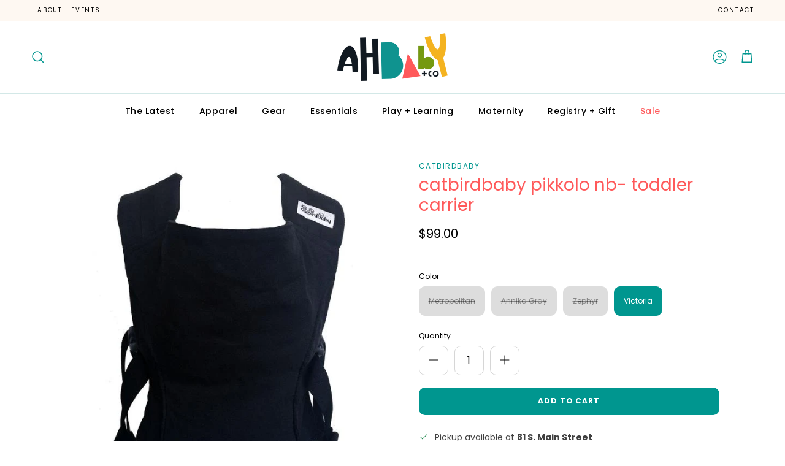

--- FILE ---
content_type: text/html; charset=utf-8
request_url: https://www.ahbabyco.com/products/catbirdbaby-pikkolo-nb-toddler-carrier
body_size: 35885
content:
<!doctype html>
<html class="no-js" lang="en" dir="ltr">
<head><meta charset="utf-8">
<meta name="viewport" content="width=device-width,initial-scale=1">
<title>catbirdbaby pikkolo nb- toddler carrier &ndash; AH Baby Co</title><link rel="canonical" href="https://www.ahbabyco.com/products/catbirdbaby-pikkolo-nb-toddler-carrier"><meta name="description" content="NO INFANT INSERT REQUIRED The only carrier with high-performance premium memory foam in the shoulder straps, which allows for a snug, secure fit that molds to your body without bulk. Unpadded waist is worn higher on the body; easier to sit, more comfortable for moms recovering from birth (no abdominal pressure), keeps "><meta property="og:site_name" content="AH Baby Co">
<meta property="og:url" content="https://www.ahbabyco.com/products/catbirdbaby-pikkolo-nb-toddler-carrier">
<meta property="og:title" content="catbirdbaby pikkolo nb- toddler carrier">
<meta property="og:type" content="product">
<meta property="og:description" content="NO INFANT INSERT REQUIRED The only carrier with high-performance premium memory foam in the shoulder straps, which allows for a snug, secure fit that molds to your body without bulk. Unpadded waist is worn higher on the body; easier to sit, more comfortable for moms recovering from birth (no abdominal pressure), keeps "><meta property="og:image" content="http://www.ahbabyco.com/cdn/shop/products/Metropolitan.jpg?crop=center&height=1200&v=1631636022&width=1200">
  <meta property="og:image:secure_url" content="https://www.ahbabyco.com/cdn/shop/products/Metropolitan.jpg?crop=center&height=1200&v=1631636022&width=1200">
  <meta property="og:image:width" content="600">
  <meta property="og:image:height" content="600"><meta property="og:price:amount" content="99.00">
  <meta property="og:price:currency" content="USD"><meta name="twitter:card" content="summary_large_image">
<meta name="twitter:title" content="catbirdbaby pikkolo nb- toddler carrier">
<meta name="twitter:description" content="NO INFANT INSERT REQUIRED The only carrier with high-performance premium memory foam in the shoulder straps, which allows for a snug, secure fit that molds to your body without bulk. Unpadded waist is worn higher on the body; easier to sit, more comfortable for moms recovering from birth (no abdominal pressure), keeps ">
<style>@font-face {
  font-family: Poppins;
  font-weight: 400;
  font-style: normal;
  font-display: fallback;
  src: url("//www.ahbabyco.com/cdn/fonts/poppins/poppins_n4.0ba78fa5af9b0e1a374041b3ceaadf0a43b41362.woff2") format("woff2"),
       url("//www.ahbabyco.com/cdn/fonts/poppins/poppins_n4.214741a72ff2596839fc9760ee7a770386cf16ca.woff") format("woff");
}
@font-face {
  font-family: Poppins;
  font-weight: 700;
  font-style: normal;
  font-display: fallback;
  src: url("//www.ahbabyco.com/cdn/fonts/poppins/poppins_n7.56758dcf284489feb014a026f3727f2f20a54626.woff2") format("woff2"),
       url("//www.ahbabyco.com/cdn/fonts/poppins/poppins_n7.f34f55d9b3d3205d2cd6f64955ff4b36f0cfd8da.woff") format("woff");
}
@font-face {
  font-family: Poppins;
  font-weight: 500;
  font-style: normal;
  font-display: fallback;
  src: url("//www.ahbabyco.com/cdn/fonts/poppins/poppins_n5.ad5b4b72b59a00358afc706450c864c3c8323842.woff2") format("woff2"),
       url("//www.ahbabyco.com/cdn/fonts/poppins/poppins_n5.33757fdf985af2d24b32fcd84c9a09224d4b2c39.woff") format("woff");
}
@font-face {
  font-family: Poppins;
  font-weight: 400;
  font-style: italic;
  font-display: fallback;
  src: url("//www.ahbabyco.com/cdn/fonts/poppins/poppins_i4.846ad1e22474f856bd6b81ba4585a60799a9f5d2.woff2") format("woff2"),
       url("//www.ahbabyco.com/cdn/fonts/poppins/poppins_i4.56b43284e8b52fc64c1fd271f289a39e8477e9ec.woff") format("woff");
}
@font-face {
  font-family: Poppins;
  font-weight: 700;
  font-style: italic;
  font-display: fallback;
  src: url("//www.ahbabyco.com/cdn/fonts/poppins/poppins_i7.42fd71da11e9d101e1e6c7932199f925f9eea42d.woff2") format("woff2"),
       url("//www.ahbabyco.com/cdn/fonts/poppins/poppins_i7.ec8499dbd7616004e21155106d13837fff4cf556.woff") format("woff");
}
@font-face {
  font-family: Quicksand;
  font-weight: 500;
  font-style: normal;
  font-display: fallback;
  src: url("//www.ahbabyco.com/cdn/fonts/quicksand/quicksand_n5.8f86b119923a62b5ca76bc9a6fb25da7a7498802.woff2") format("woff2"),
       url("//www.ahbabyco.com/cdn/fonts/quicksand/quicksand_n5.c31882e058f76d723a7b6b725ac3ca095b5a2a70.woff") format("woff");
}
@font-face {
  font-family: Poppins;
  font-weight: 400;
  font-style: normal;
  font-display: fallback;
  src: url("//www.ahbabyco.com/cdn/fonts/poppins/poppins_n4.0ba78fa5af9b0e1a374041b3ceaadf0a43b41362.woff2") format("woff2"),
       url("//www.ahbabyco.com/cdn/fonts/poppins/poppins_n4.214741a72ff2596839fc9760ee7a770386cf16ca.woff") format("woff");
}
@font-face {
  font-family: Poppins;
  font-weight: 500;
  font-style: normal;
  font-display: fallback;
  src: url("//www.ahbabyco.com/cdn/fonts/poppins/poppins_n5.ad5b4b72b59a00358afc706450c864c3c8323842.woff2") format("woff2"),
       url("//www.ahbabyco.com/cdn/fonts/poppins/poppins_n5.33757fdf985af2d24b32fcd84c9a09224d4b2c39.woff") format("woff");
}
@font-face {
  font-family: Poppins;
  font-weight: 600;
  font-style: normal;
  font-display: fallback;
  src: url("//www.ahbabyco.com/cdn/fonts/poppins/poppins_n6.aa29d4918bc243723d56b59572e18228ed0786f6.woff2") format("woff2"),
       url("//www.ahbabyco.com/cdn/fonts/poppins/poppins_n6.5f815d845fe073750885d5b7e619ee00e8111208.woff") format("woff");
}
:root {
  --page-container-width:          1480px;
  --reading-container-width:       720px;
  --divider-opacity:               0.14;
  --gutter-large:                  30px;
  --gutter-desktop:                20px;
  --gutter-mobile:                 16px;
  --section-padding:               50px;
  --larger-section-padding:        80px;
  --larger-section-padding-mobile: 60px;
  --largest-section-padding:       110px;
  --aos-animate-duration:          0.6s;

  --base-font-family:              Poppins, sans-serif;
  --base-font-weight:              400;
  --base-font-style:               normal;
  --heading-font-family:           Quicksand, sans-serif;
  --heading-font-weight:           500;
  --heading-font-style:            normal;
  --logo-font-family:              Poppins, sans-serif;
  --logo-font-weight:              400;
  --logo-font-style:               normal;
  --nav-font-family:               Poppins, sans-serif;
  --nav-font-weight:               500;
  --nav-font-style:                normal;

  --base-text-size:16px;
  --base-line-height:              1.6;
  --input-text-size:16px;
  --smaller-text-size-1:13px;
  --smaller-text-size-2:14px;
  --smaller-text-size-3:13px;
  --smaller-text-size-4:12px;
  --larger-text-size:36px;
  --super-large-text-size:63px;
  --super-large-mobile-text-size:29px;
  --larger-mobile-text-size:29px;
  --logo-text-size:25px;--btn-letter-spacing: 0.08em;
    --btn-text-transform: uppercase;
    --button-text-size: 14px;
    --quickbuy-button-text-size: 13;
    --small-feature-link-font-size: 0.75em;
    --input-btn-padding-top:             1.2em;
    --input-btn-padding-bottom:          1.2em;--heading-text-transform:none;
  --nav-text-size:                      14px;
  --mobile-menu-font-weight:            inherit;

  --body-bg-color:                      255 255 255;
  --bg-color:                           255 255 255;
  --body-text-color:                    0 0 0;
  --text-color:                         0 0 0;

  --header-text-col:                    #000000;--header-text-hover-col:             var(--main-nav-link-hover-col);--header-bg-col:                     #ffffff;
  --heading-color:                     255 89 90;
  --body-heading-color:                255 89 90;
  --heading-divider-col:               #d3e8e7;

  --logo-col:                          #000000;
  --main-nav-bg:                       #ffffff;
  --main-nav-link-col:                 #000000;
  --main-nav-link-hover-col:           #00968f;
  --main-nav-link-featured-col:        #ff595a;

  --link-color:                        0 150 143;
  --body-link-color:                   0 150 143;

  --btn-bg-color:                        0 150 143;
  --btn-bg-hover-color:                  1 108 103;
  --btn-border-color:                    0 150 143;
  --btn-border-hover-color:              1 108 103;
  --btn-text-color:                      255 255 255;
  --btn-text-hover-color:                255 255 255;--btn-alt-bg-color:                    255 255 255;
  --btn-alt-text-color:                  0 150 143;
  --btn-alt-border-color:                0 150 143;
  --btn-alt-border-hover-color:          0 150 143;--btn-ter-bg-color:                    235 235 235;
  --btn-ter-text-color:                  0 0 0;
  --btn-ter-bg-hover-color:              0 150 143;
  --btn-ter-text-hover-color:            255 255 255;--btn-border-radius: 3px;--color-scheme-default:                             #ffffff;
  --color-scheme-default-color:                       255 255 255;
  --color-scheme-default-text-color:                  0 0 0;
  --color-scheme-default-head-color:                  255 89 90;
  --color-scheme-default-link-color:                  0 150 143;
  --color-scheme-default-btn-text-color:              255 255 255;
  --color-scheme-default-btn-text-hover-color:        255 255 255;
  --color-scheme-default-btn-bg-color:                0 150 143;
  --color-scheme-default-btn-bg-hover-color:          1 108 103;
  --color-scheme-default-btn-border-color:            0 150 143;
  --color-scheme-default-btn-border-hover-color:      1 108 103;
  --color-scheme-default-btn-alt-text-color:          0 150 143;
  --color-scheme-default-btn-alt-bg-color:            255 255 255;
  --color-scheme-default-btn-alt-border-color:        0 150 143;
  --color-scheme-default-btn-alt-border-hover-color:  0 150 143;

  --color-scheme-1:                             #fef8f2;
  --color-scheme-1-color:                       254 248 242;
  --color-scheme-1-text-color:                  0 0 0;
  --color-scheme-1-head-color:                  255 89 90;
  --color-scheme-1-link-color:                  0 150 143;
  --color-scheme-1-btn-text-color:              255 255 255;
  --color-scheme-1-btn-text-hover-color:        255 255 255;
  --color-scheme-1-btn-bg-color:                0 150 143;
  --color-scheme-1-btn-bg-hover-color:          1 108 103;
  --color-scheme-1-btn-border-color:            0 150 143;
  --color-scheme-1-btn-border-hover-color:      1 108 103;
  --color-scheme-1-btn-alt-text-color:          0 150 143;
  --color-scheme-1-btn-alt-bg-color:            255 255 255;
  --color-scheme-1-btn-alt-border-color:        0 150 143;
  --color-scheme-1-btn-alt-border-hover-color:  0 150 143;

  --color-scheme-2:                             #d3e8e7;
  --color-scheme-2-color:                       211 232 231;
  --color-scheme-2-text-color:                  0 0 0;
  --color-scheme-2-head-color:                  255 89 90;
  --color-scheme-2-link-color:                  0 150 143;
  --color-scheme-2-btn-text-color:              255 255 255;
  --color-scheme-2-btn-text-hover-color:        255 255 255;
  --color-scheme-2-btn-bg-color:                0 150 143;
  --color-scheme-2-btn-bg-hover-color:          1 108 103;
  --color-scheme-2-btn-border-color:            0 150 143;
  --color-scheme-2-btn-border-hover-color:      1 108 103;
  --color-scheme-2-btn-alt-text-color:          0 150 143;
  --color-scheme-2-btn-alt-bg-color:            255 255 255;
  --color-scheme-2-btn-alt-border-color:        0 150 143;
  --color-scheme-2-btn-alt-border-hover-color:  0 150 143;

  /* Shop Pay payment terms */
  --payment-terms-background-color:    #ffffff;--quickbuy-bg: 254 248 242;--body-input-background-color:       rgb(var(--body-bg-color));
  --input-background-color:            rgb(var(--body-bg-color));
  --body-input-text-color:             var(--body-text-color);
  --input-text-color:                  var(--body-text-color);
  --body-input-border-color:           rgb(191, 191, 191);
  --input-border-color:                rgb(191, 191, 191);
  --input-border-color-hover:          rgb(115, 115, 115);
  --input-border-color-active:         rgb(0, 0, 0);

  --swatch-cross-svg:                  url("data:image/svg+xml,%3Csvg xmlns='http://www.w3.org/2000/svg' width='240' height='240' viewBox='0 0 24 24' fill='none' stroke='rgb(191, 191, 191)' stroke-width='0.09' preserveAspectRatio='none' %3E%3Cline x1='24' y1='0' x2='0' y2='24'%3E%3C/line%3E%3C/svg%3E");
  --swatch-cross-hover:                url("data:image/svg+xml,%3Csvg xmlns='http://www.w3.org/2000/svg' width='240' height='240' viewBox='0 0 24 24' fill='none' stroke='rgb(115, 115, 115)' stroke-width='0.09' preserveAspectRatio='none' %3E%3Cline x1='24' y1='0' x2='0' y2='24'%3E%3C/line%3E%3C/svg%3E");
  --swatch-cross-active:               url("data:image/svg+xml,%3Csvg xmlns='http://www.w3.org/2000/svg' width='240' height='240' viewBox='0 0 24 24' fill='none' stroke='rgb(0, 0, 0)' stroke-width='0.09' preserveAspectRatio='none' %3E%3Cline x1='24' y1='0' x2='0' y2='24'%3E%3C/line%3E%3C/svg%3E");

  --footer-divider-col:                #00968f;
  --footer-text-col:                   0 0 0;
  --footer-heading-col:                255 89 90;
  --footer-bg:                         #d3e8e7;--product-label-overlay-justify: flex-start;--product-label-overlay-align: flex-start;--product-label-overlay-reduction-text:   #ffffff;
  --product-label-overlay-reduction-bg:     #ff595a;
  --product-label-overlay-stock-text:       #ffffff;
  --product-label-overlay-stock-bg:         #f4b223;
  --product-label-overlay-new-text:         #ffffff;
  --product-label-overlay-new-bg:           #00968f;
  --product-label-overlay-meta-text:        #ffffff;
  --product-label-overlay-meta-bg:          #00968f;
  --product-label-sale-text:                #ff595a;
  --product-label-sold-text:                #6c6c6c;
  --product-label-preorder-text:            #00968f;

  --product-block-crop-align:               center;

  
  --product-block-price-align:              flex-start;
  --product-block-price-item-margin-start:  initial;
  --product-block-price-item-margin-end:    .5rem;
  

  --collection-block-image-position:   center center;

  --swatch-picker-image-size:          40px;
  --swatch-crop-align:                 center center;

  --image-overlay-text-color:          255 255 255;--image-overlay-bg:                  rgba(0, 0, 0, 0.35);
  --image-overlay-shadow-start:        rgb(0 0 0 / 0.27);
  --image-overlay-box-opacity:         0.9;.image-overlay--bg-box .text-overlay .text-overlay__text {
      --image-overlay-box-bg: 255 255 255;
      --heading-color: var(--body-heading-color);
      --text-color: var(--body-text-color);
      --link-color: var(--body-link-color);
    }--product-inventory-ok-box-color:            #e1eac0;
  --product-inventory-ok-text-color:           #789904;
  --product-inventory-ok-icon-box-fill-color:  #fff;
  --product-inventory-low-box-color:           #fdeac0;
  --product-inventory-low-text-color:          #f4b223;
  --product-inventory-low-icon-box-fill-color: #fff;
  --product-inventory-low-text-color-channels: 120, 153, 4;
  --product-inventory-ok-text-color-channels:  244, 178, 35;

  --rating-star-color: 255 89 90;
}::selection {
    background: rgb(var(--body-heading-color));
    color: rgb(var(--body-bg-color));
  }
  ::-moz-selection {
    background: rgb(var(--body-heading-color));
    color: rgb(var(--body-bg-color));
  }.use-color-scheme--default {
  --product-label-sale-text:           #ff595a;
  --product-label-sold-text:           #6c6c6c;
  --product-label-preorder-text:       #00968f;
  --input-background-color:            rgb(var(--body-bg-color));
  --input-text-color:                  var(--body-input-text-color);
  --input-border-color:                rgb(191, 191, 191);
  --input-border-color-hover:          rgb(115, 115, 115);
  --input-border-color-active:         rgb(0, 0, 0);
}</style>

  <link href="//www.ahbabyco.com/cdn/shop/t/7/assets/main.css?v=155629054497702245621725994299" rel="stylesheet" type="text/css" media="all" />
<link rel="preload" as="font" href="//www.ahbabyco.com/cdn/fonts/poppins/poppins_n4.0ba78fa5af9b0e1a374041b3ceaadf0a43b41362.woff2" type="font/woff2" crossorigin><link rel="preload" as="font" href="//www.ahbabyco.com/cdn/fonts/quicksand/quicksand_n5.8f86b119923a62b5ca76bc9a6fb25da7a7498802.woff2" type="font/woff2" crossorigin><script>
    document.documentElement.className = document.documentElement.className.replace('no-js', 'js');

    window.theme = {
      info: {
        name: 'Symmetry',
        version: '7.3.0'
      },
      device: {
        hasTouch: window.matchMedia('(any-pointer: coarse)').matches,
        hasHover: window.matchMedia('(hover: hover)').matches
      },
      mediaQueries: {
        md: '(min-width: 768px)',
        productMediaCarouselBreak: '(min-width: 1041px)'
      },
      routes: {
        base: 'https://www.ahbabyco.com',
        cart: '/cart',
        cartAdd: '/cart/add.js',
        cartUpdate: '/cart/update.js',
        predictiveSearch: '/search/suggest'
      },
      strings: {
        cartTermsConfirmation: "You must agree to the terms and conditions before continuing.",
        cartItemsQuantityError: "You can only add [QUANTITY] of this item to your cart.",
        generalSearchViewAll: "View all search results",
        noStock: "Sold out",
        noVariant: "Unavailable",
        productsProductChooseA: "Choose a",
        generalSearchPages: "Pages",
        generalSearchNoResultsWithoutTerms: "Sorry, we couldnʼt find any results",
        shippingCalculator: {
          singleRate: "There is one shipping rate for this destination:",
          multipleRates: "There are multiple shipping rates for this destination:",
          noRates: "We do not ship to this destination."
        }
      },
      settings: {
        moneyWithCurrencyFormat: "${{amount}} USD",
        cartType: "page",
        afterAddToCart: "drawer",
        quickbuyStyle: "button",
        externalLinksNewTab: true,
        internalLinksSmoothScroll: true
      }
    }

    theme.inlineNavigationCheck = function() {
      var pageHeader = document.querySelector('.pageheader'),
          inlineNavContainer = pageHeader.querySelector('.logo-area__left__inner'),
          inlineNav = inlineNavContainer.querySelector('.navigation--left');
      if (inlineNav && getComputedStyle(inlineNav).display != 'none') {
        var inlineMenuCentered = document.querySelector('.pageheader--layout-inline-menu-center'),
            logoContainer = document.querySelector('.logo-area__middle__inner');
        if(inlineMenuCentered) {
          var rightWidth = document.querySelector('.logo-area__right__inner').clientWidth,
              middleWidth = logoContainer.clientWidth,
              logoArea = document.querySelector('.logo-area'),
              computedLogoAreaStyle = getComputedStyle(logoArea),
              logoAreaInnerWidth = logoArea.clientWidth - Math.ceil(parseFloat(computedLogoAreaStyle.paddingLeft)) - Math.ceil(parseFloat(computedLogoAreaStyle.paddingRight)),
              availableNavWidth = logoAreaInnerWidth - Math.max(rightWidth, middleWidth) * 2 - 40;
          inlineNavContainer.style.maxWidth = availableNavWidth + 'px';
        }

        var firstInlineNavLink = inlineNav.querySelector('.navigation__item:first-child'),
            lastInlineNavLink = inlineNav.querySelector('.navigation__item:last-child');
        if (lastInlineNavLink) {
          var inlineNavWidth = null;
          if(document.querySelector('html[dir=rtl]')) {
            inlineNavWidth = firstInlineNavLink.offsetLeft - lastInlineNavLink.offsetLeft + firstInlineNavLink.offsetWidth;
          } else {
            inlineNavWidth = lastInlineNavLink.offsetLeft - firstInlineNavLink.offsetLeft + lastInlineNavLink.offsetWidth;
          }
          if (inlineNavContainer.offsetWidth >= inlineNavWidth) {
            pageHeader.classList.add('pageheader--layout-inline-permitted');
            var tallLogo = logoContainer.clientHeight > lastInlineNavLink.clientHeight + 20;
            if (tallLogo) {
              inlineNav.classList.add('navigation--tight-underline');
            } else {
              inlineNav.classList.remove('navigation--tight-underline');
            }
          } else {
            pageHeader.classList.remove('pageheader--layout-inline-permitted');
          }
        }
      }
    };

    theme.setInitialHeaderHeightProperty = () => {
      const section = document.querySelector('.section-header');
      if (section) {
        document.documentElement.style.setProperty('--theme-header-height', Math.ceil(section.clientHeight) + 'px');
      }
    };
  </script>

  <script src="//www.ahbabyco.com/cdn/shop/t/7/assets/main.js?v=130413789441103270671726679234" defer></script>
    <script src="//www.ahbabyco.com/cdn/shop/t/7/assets/animate-on-scroll.js?v=15249566486942820451725994299" defer></script>
    <link href="//www.ahbabyco.com/cdn/shop/t/7/assets/animate-on-scroll.css?v=116824741000487223811725994299" rel="stylesheet" type="text/css" media="all" />
  

  <script>window.performance && window.performance.mark && window.performance.mark('shopify.content_for_header.start');</script><meta name="facebook-domain-verification" content="89we3e9qwqvwd3xzhok9kbjdwgajon">
<meta id="shopify-digital-wallet" name="shopify-digital-wallet" content="/57382961324/digital_wallets/dialog">
<meta name="shopify-checkout-api-token" content="4b5b5f035051411968db55ae5cda4e80">
<link rel="alternate" type="application/json+oembed" href="https://www.ahbabyco.com/products/catbirdbaby-pikkolo-nb-toddler-carrier.oembed">
<script async="async" src="/checkouts/internal/preloads.js?locale=en-US"></script>
<link rel="preconnect" href="https://shop.app" crossorigin="anonymous">
<script async="async" src="https://shop.app/checkouts/internal/preloads.js?locale=en-US&shop_id=57382961324" crossorigin="anonymous"></script>
<script id="apple-pay-shop-capabilities" type="application/json">{"shopId":57382961324,"countryCode":"US","currencyCode":"USD","merchantCapabilities":["supports3DS"],"merchantId":"gid:\/\/shopify\/Shop\/57382961324","merchantName":"AH Baby Co","requiredBillingContactFields":["postalAddress","email","phone"],"requiredShippingContactFields":["postalAddress","email","phone"],"shippingType":"shipping","supportedNetworks":["visa","masterCard","amex","discover","elo","jcb"],"total":{"type":"pending","label":"AH Baby Co","amount":"1.00"},"shopifyPaymentsEnabled":true,"supportsSubscriptions":true}</script>
<script id="shopify-features" type="application/json">{"accessToken":"4b5b5f035051411968db55ae5cda4e80","betas":["rich-media-storefront-analytics"],"domain":"www.ahbabyco.com","predictiveSearch":true,"shopId":57382961324,"locale":"en"}</script>
<script>var Shopify = Shopify || {};
Shopify.shop = "ah-baby-co.myshopify.com";
Shopify.locale = "en";
Shopify.currency = {"active":"USD","rate":"1.0"};
Shopify.country = "US";
Shopify.theme = {"name":"AH Baby X Symmetry (Momentum - Live!)","id":143562506494,"schema_name":"Symmetry","schema_version":"7.3.0","theme_store_id":568,"role":"main"};
Shopify.theme.handle = "null";
Shopify.theme.style = {"id":null,"handle":null};
Shopify.cdnHost = "www.ahbabyco.com/cdn";
Shopify.routes = Shopify.routes || {};
Shopify.routes.root = "/";</script>
<script type="module">!function(o){(o.Shopify=o.Shopify||{}).modules=!0}(window);</script>
<script>!function(o){function n(){var o=[];function n(){o.push(Array.prototype.slice.apply(arguments))}return n.q=o,n}var t=o.Shopify=o.Shopify||{};t.loadFeatures=n(),t.autoloadFeatures=n()}(window);</script>
<script>
  window.ShopifyPay = window.ShopifyPay || {};
  window.ShopifyPay.apiHost = "shop.app\/pay";
  window.ShopifyPay.redirectState = null;
</script>
<script id="shop-js-analytics" type="application/json">{"pageType":"product"}</script>
<script defer="defer" async type="module" src="//www.ahbabyco.com/cdn/shopifycloud/shop-js/modules/v2/client.init-shop-cart-sync_BN7fPSNr.en.esm.js"></script>
<script defer="defer" async type="module" src="//www.ahbabyco.com/cdn/shopifycloud/shop-js/modules/v2/chunk.common_Cbph3Kss.esm.js"></script>
<script defer="defer" async type="module" src="//www.ahbabyco.com/cdn/shopifycloud/shop-js/modules/v2/chunk.modal_DKumMAJ1.esm.js"></script>
<script type="module">
  await import("//www.ahbabyco.com/cdn/shopifycloud/shop-js/modules/v2/client.init-shop-cart-sync_BN7fPSNr.en.esm.js");
await import("//www.ahbabyco.com/cdn/shopifycloud/shop-js/modules/v2/chunk.common_Cbph3Kss.esm.js");
await import("//www.ahbabyco.com/cdn/shopifycloud/shop-js/modules/v2/chunk.modal_DKumMAJ1.esm.js");

  window.Shopify.SignInWithShop?.initShopCartSync?.({"fedCMEnabled":true,"windoidEnabled":true});

</script>
<script>
  window.Shopify = window.Shopify || {};
  if (!window.Shopify.featureAssets) window.Shopify.featureAssets = {};
  window.Shopify.featureAssets['shop-js'] = {"shop-cart-sync":["modules/v2/client.shop-cart-sync_CJVUk8Jm.en.esm.js","modules/v2/chunk.common_Cbph3Kss.esm.js","modules/v2/chunk.modal_DKumMAJ1.esm.js"],"init-fed-cm":["modules/v2/client.init-fed-cm_7Fvt41F4.en.esm.js","modules/v2/chunk.common_Cbph3Kss.esm.js","modules/v2/chunk.modal_DKumMAJ1.esm.js"],"init-shop-email-lookup-coordinator":["modules/v2/client.init-shop-email-lookup-coordinator_Cc088_bR.en.esm.js","modules/v2/chunk.common_Cbph3Kss.esm.js","modules/v2/chunk.modal_DKumMAJ1.esm.js"],"init-windoid":["modules/v2/client.init-windoid_hPopwJRj.en.esm.js","modules/v2/chunk.common_Cbph3Kss.esm.js","modules/v2/chunk.modal_DKumMAJ1.esm.js"],"shop-button":["modules/v2/client.shop-button_B0jaPSNF.en.esm.js","modules/v2/chunk.common_Cbph3Kss.esm.js","modules/v2/chunk.modal_DKumMAJ1.esm.js"],"shop-cash-offers":["modules/v2/client.shop-cash-offers_DPIskqss.en.esm.js","modules/v2/chunk.common_Cbph3Kss.esm.js","modules/v2/chunk.modal_DKumMAJ1.esm.js"],"shop-toast-manager":["modules/v2/client.shop-toast-manager_CK7RT69O.en.esm.js","modules/v2/chunk.common_Cbph3Kss.esm.js","modules/v2/chunk.modal_DKumMAJ1.esm.js"],"init-shop-cart-sync":["modules/v2/client.init-shop-cart-sync_BN7fPSNr.en.esm.js","modules/v2/chunk.common_Cbph3Kss.esm.js","modules/v2/chunk.modal_DKumMAJ1.esm.js"],"init-customer-accounts-sign-up":["modules/v2/client.init-customer-accounts-sign-up_CfPf4CXf.en.esm.js","modules/v2/client.shop-login-button_DeIztwXF.en.esm.js","modules/v2/chunk.common_Cbph3Kss.esm.js","modules/v2/chunk.modal_DKumMAJ1.esm.js"],"pay-button":["modules/v2/client.pay-button_CgIwFSYN.en.esm.js","modules/v2/chunk.common_Cbph3Kss.esm.js","modules/v2/chunk.modal_DKumMAJ1.esm.js"],"init-customer-accounts":["modules/v2/client.init-customer-accounts_DQ3x16JI.en.esm.js","modules/v2/client.shop-login-button_DeIztwXF.en.esm.js","modules/v2/chunk.common_Cbph3Kss.esm.js","modules/v2/chunk.modal_DKumMAJ1.esm.js"],"avatar":["modules/v2/client.avatar_BTnouDA3.en.esm.js"],"init-shop-for-new-customer-accounts":["modules/v2/client.init-shop-for-new-customer-accounts_CsZy_esa.en.esm.js","modules/v2/client.shop-login-button_DeIztwXF.en.esm.js","modules/v2/chunk.common_Cbph3Kss.esm.js","modules/v2/chunk.modal_DKumMAJ1.esm.js"],"shop-follow-button":["modules/v2/client.shop-follow-button_BRMJjgGd.en.esm.js","modules/v2/chunk.common_Cbph3Kss.esm.js","modules/v2/chunk.modal_DKumMAJ1.esm.js"],"checkout-modal":["modules/v2/client.checkout-modal_B9Drz_yf.en.esm.js","modules/v2/chunk.common_Cbph3Kss.esm.js","modules/v2/chunk.modal_DKumMAJ1.esm.js"],"shop-login-button":["modules/v2/client.shop-login-button_DeIztwXF.en.esm.js","modules/v2/chunk.common_Cbph3Kss.esm.js","modules/v2/chunk.modal_DKumMAJ1.esm.js"],"lead-capture":["modules/v2/client.lead-capture_DXYzFM3R.en.esm.js","modules/v2/chunk.common_Cbph3Kss.esm.js","modules/v2/chunk.modal_DKumMAJ1.esm.js"],"shop-login":["modules/v2/client.shop-login_CA5pJqmO.en.esm.js","modules/v2/chunk.common_Cbph3Kss.esm.js","modules/v2/chunk.modal_DKumMAJ1.esm.js"],"payment-terms":["modules/v2/client.payment-terms_BxzfvcZJ.en.esm.js","modules/v2/chunk.common_Cbph3Kss.esm.js","modules/v2/chunk.modal_DKumMAJ1.esm.js"]};
</script>
<script>(function() {
  var isLoaded = false;
  function asyncLoad() {
    if (isLoaded) return;
    isLoaded = true;
    var urls = ["https:\/\/omnisnippet1.com\/platforms\/shopify.js?source=scriptTag\u0026v=2025-05-15T12\u0026shop=ah-baby-co.myshopify.com"];
    for (var i = 0; i < urls.length; i++) {
      var s = document.createElement('script');
      s.type = 'text/javascript';
      s.async = true;
      s.src = urls[i];
      var x = document.getElementsByTagName('script')[0];
      x.parentNode.insertBefore(s, x);
    }
  };
  if(window.attachEvent) {
    window.attachEvent('onload', asyncLoad);
  } else {
    window.addEventListener('load', asyncLoad, false);
  }
})();</script>
<script id="__st">var __st={"a":57382961324,"offset":-18000,"reqid":"c5a06956-7730-4709-a4a1-a4c2c84c4b9f-1769741450","pageurl":"www.ahbabyco.com\/products\/catbirdbaby-pikkolo-nb-toddler-carrier","u":"e110a882b206","p":"product","rtyp":"product","rid":6961744117932};</script>
<script>window.ShopifyPaypalV4VisibilityTracking = true;</script>
<script id="captcha-bootstrap">!function(){'use strict';const t='contact',e='account',n='new_comment',o=[[t,t],['blogs',n],['comments',n],[t,'customer']],c=[[e,'customer_login'],[e,'guest_login'],[e,'recover_customer_password'],[e,'create_customer']],r=t=>t.map((([t,e])=>`form[action*='/${t}']:not([data-nocaptcha='true']) input[name='form_type'][value='${e}']`)).join(','),a=t=>()=>t?[...document.querySelectorAll(t)].map((t=>t.form)):[];function s(){const t=[...o],e=r(t);return a(e)}const i='password',u='form_key',d=['recaptcha-v3-token','g-recaptcha-response','h-captcha-response',i],f=()=>{try{return window.sessionStorage}catch{return}},m='__shopify_v',_=t=>t.elements[u];function p(t,e,n=!1){try{const o=window.sessionStorage,c=JSON.parse(o.getItem(e)),{data:r}=function(t){const{data:e,action:n}=t;return t[m]||n?{data:e,action:n}:{data:t,action:n}}(c);for(const[e,n]of Object.entries(r))t.elements[e]&&(t.elements[e].value=n);n&&o.removeItem(e)}catch(o){console.error('form repopulation failed',{error:o})}}const l='form_type',E='cptcha';function T(t){t.dataset[E]=!0}const w=window,h=w.document,L='Shopify',v='ce_forms',y='captcha';let A=!1;((t,e)=>{const n=(g='f06e6c50-85a8-45c8-87d0-21a2b65856fe',I='https://cdn.shopify.com/shopifycloud/storefront-forms-hcaptcha/ce_storefront_forms_captcha_hcaptcha.v1.5.2.iife.js',D={infoText:'Protected by hCaptcha',privacyText:'Privacy',termsText:'Terms'},(t,e,n)=>{const o=w[L][v],c=o.bindForm;if(c)return c(t,g,e,D).then(n);var r;o.q.push([[t,g,e,D],n]),r=I,A||(h.body.append(Object.assign(h.createElement('script'),{id:'captcha-provider',async:!0,src:r})),A=!0)});var g,I,D;w[L]=w[L]||{},w[L][v]=w[L][v]||{},w[L][v].q=[],w[L][y]=w[L][y]||{},w[L][y].protect=function(t,e){n(t,void 0,e),T(t)},Object.freeze(w[L][y]),function(t,e,n,w,h,L){const[v,y,A,g]=function(t,e,n){const i=e?o:[],u=t?c:[],d=[...i,...u],f=r(d),m=r(i),_=r(d.filter((([t,e])=>n.includes(e))));return[a(f),a(m),a(_),s()]}(w,h,L),I=t=>{const e=t.target;return e instanceof HTMLFormElement?e:e&&e.form},D=t=>v().includes(t);t.addEventListener('submit',(t=>{const e=I(t);if(!e)return;const n=D(e)&&!e.dataset.hcaptchaBound&&!e.dataset.recaptchaBound,o=_(e),c=g().includes(e)&&(!o||!o.value);(n||c)&&t.preventDefault(),c&&!n&&(function(t){try{if(!f())return;!function(t){const e=f();if(!e)return;const n=_(t);if(!n)return;const o=n.value;o&&e.removeItem(o)}(t);const e=Array.from(Array(32),(()=>Math.random().toString(36)[2])).join('');!function(t,e){_(t)||t.append(Object.assign(document.createElement('input'),{type:'hidden',name:u})),t.elements[u].value=e}(t,e),function(t,e){const n=f();if(!n)return;const o=[...t.querySelectorAll(`input[type='${i}']`)].map((({name:t})=>t)),c=[...d,...o],r={};for(const[a,s]of new FormData(t).entries())c.includes(a)||(r[a]=s);n.setItem(e,JSON.stringify({[m]:1,action:t.action,data:r}))}(t,e)}catch(e){console.error('failed to persist form',e)}}(e),e.submit())}));const S=(t,e)=>{t&&!t.dataset[E]&&(n(t,e.some((e=>e===t))),T(t))};for(const o of['focusin','change'])t.addEventListener(o,(t=>{const e=I(t);D(e)&&S(e,y())}));const B=e.get('form_key'),M=e.get(l),P=B&&M;t.addEventListener('DOMContentLoaded',(()=>{const t=y();if(P)for(const e of t)e.elements[l].value===M&&p(e,B);[...new Set([...A(),...v().filter((t=>'true'===t.dataset.shopifyCaptcha))])].forEach((e=>S(e,t)))}))}(h,new URLSearchParams(w.location.search),n,t,e,['guest_login'])})(!0,!0)}();</script>
<script integrity="sha256-4kQ18oKyAcykRKYeNunJcIwy7WH5gtpwJnB7kiuLZ1E=" data-source-attribution="shopify.loadfeatures" defer="defer" src="//www.ahbabyco.com/cdn/shopifycloud/storefront/assets/storefront/load_feature-a0a9edcb.js" crossorigin="anonymous"></script>
<script crossorigin="anonymous" defer="defer" src="//www.ahbabyco.com/cdn/shopifycloud/storefront/assets/shopify_pay/storefront-65b4c6d7.js?v=20250812"></script>
<script data-source-attribution="shopify.dynamic_checkout.dynamic.init">var Shopify=Shopify||{};Shopify.PaymentButton=Shopify.PaymentButton||{isStorefrontPortableWallets:!0,init:function(){window.Shopify.PaymentButton.init=function(){};var t=document.createElement("script");t.src="https://www.ahbabyco.com/cdn/shopifycloud/portable-wallets/latest/portable-wallets.en.js",t.type="module",document.head.appendChild(t)}};
</script>
<script data-source-attribution="shopify.dynamic_checkout.buyer_consent">
  function portableWalletsHideBuyerConsent(e){var t=document.getElementById("shopify-buyer-consent"),n=document.getElementById("shopify-subscription-policy-button");t&&n&&(t.classList.add("hidden"),t.setAttribute("aria-hidden","true"),n.removeEventListener("click",e))}function portableWalletsShowBuyerConsent(e){var t=document.getElementById("shopify-buyer-consent"),n=document.getElementById("shopify-subscription-policy-button");t&&n&&(t.classList.remove("hidden"),t.removeAttribute("aria-hidden"),n.addEventListener("click",e))}window.Shopify?.PaymentButton&&(window.Shopify.PaymentButton.hideBuyerConsent=portableWalletsHideBuyerConsent,window.Shopify.PaymentButton.showBuyerConsent=portableWalletsShowBuyerConsent);
</script>
<script data-source-attribution="shopify.dynamic_checkout.cart.bootstrap">document.addEventListener("DOMContentLoaded",(function(){function t(){return document.querySelector("shopify-accelerated-checkout-cart, shopify-accelerated-checkout")}if(t())Shopify.PaymentButton.init();else{new MutationObserver((function(e,n){t()&&(Shopify.PaymentButton.init(),n.disconnect())})).observe(document.body,{childList:!0,subtree:!0})}}));
</script>
<link id="shopify-accelerated-checkout-styles" rel="stylesheet" media="screen" href="https://www.ahbabyco.com/cdn/shopifycloud/portable-wallets/latest/accelerated-checkout-backwards-compat.css" crossorigin="anonymous">
<style id="shopify-accelerated-checkout-cart">
        #shopify-buyer-consent {
  margin-top: 1em;
  display: inline-block;
  width: 100%;
}

#shopify-buyer-consent.hidden {
  display: none;
}

#shopify-subscription-policy-button {
  background: none;
  border: none;
  padding: 0;
  text-decoration: underline;
  font-size: inherit;
  cursor: pointer;
}

#shopify-subscription-policy-button::before {
  box-shadow: none;
}

      </style>
<script id="sections-script" data-sections="cc-related-products" defer="defer" src="//www.ahbabyco.com/cdn/shop/t/7/compiled_assets/scripts.js?v=2662"></script>
<script>window.performance && window.performance.mark && window.performance.mark('shopify.content_for_header.end');</script>
<!-- CC Custom Head Start --><!-- CC Custom Head End --><link rel="preconnect" href="https://fonts.googleapis.com">
<link rel="preconnect" href="https://fonts.gstatic.com" crossorigin>
<link href="https://fonts.googleapis.com/css2?family=Chewy&display=swap" rel="stylesheet">

  <link href="//www.ahbabyco.com/cdn/shop/t/7/assets/momentum.css?v=5265925352271045251727984020" rel="stylesheet" type="text/css" media="all" />
<link href="https://monorail-edge.shopifysvc.com" rel="dns-prefetch">
<script>(function(){if ("sendBeacon" in navigator && "performance" in window) {try {var session_token_from_headers = performance.getEntriesByType('navigation')[0].serverTiming.find(x => x.name == '_s').description;} catch {var session_token_from_headers = undefined;}var session_cookie_matches = document.cookie.match(/_shopify_s=([^;]*)/);var session_token_from_cookie = session_cookie_matches && session_cookie_matches.length === 2 ? session_cookie_matches[1] : "";var session_token = session_token_from_headers || session_token_from_cookie || "";function handle_abandonment_event(e) {var entries = performance.getEntries().filter(function(entry) {return /monorail-edge.shopifysvc.com/.test(entry.name);});if (!window.abandonment_tracked && entries.length === 0) {window.abandonment_tracked = true;var currentMs = Date.now();var navigation_start = performance.timing.navigationStart;var payload = {shop_id: 57382961324,url: window.location.href,navigation_start,duration: currentMs - navigation_start,session_token,page_type: "product"};window.navigator.sendBeacon("https://monorail-edge.shopifysvc.com/v1/produce", JSON.stringify({schema_id: "online_store_buyer_site_abandonment/1.1",payload: payload,metadata: {event_created_at_ms: currentMs,event_sent_at_ms: currentMs}}));}}window.addEventListener('pagehide', handle_abandonment_event);}}());</script>
<script id="web-pixels-manager-setup">(function e(e,d,r,n,o){if(void 0===o&&(o={}),!Boolean(null===(a=null===(i=window.Shopify)||void 0===i?void 0:i.analytics)||void 0===a?void 0:a.replayQueue)){var i,a;window.Shopify=window.Shopify||{};var t=window.Shopify;t.analytics=t.analytics||{};var s=t.analytics;s.replayQueue=[],s.publish=function(e,d,r){return s.replayQueue.push([e,d,r]),!0};try{self.performance.mark("wpm:start")}catch(e){}var l=function(){var e={modern:/Edge?\/(1{2}[4-9]|1[2-9]\d|[2-9]\d{2}|\d{4,})\.\d+(\.\d+|)|Firefox\/(1{2}[4-9]|1[2-9]\d|[2-9]\d{2}|\d{4,})\.\d+(\.\d+|)|Chrom(ium|e)\/(9{2}|\d{3,})\.\d+(\.\d+|)|(Maci|X1{2}).+ Version\/(15\.\d+|(1[6-9]|[2-9]\d|\d{3,})\.\d+)([,.]\d+|)( \(\w+\)|)( Mobile\/\w+|) Safari\/|Chrome.+OPR\/(9{2}|\d{3,})\.\d+\.\d+|(CPU[ +]OS|iPhone[ +]OS|CPU[ +]iPhone|CPU IPhone OS|CPU iPad OS)[ +]+(15[._]\d+|(1[6-9]|[2-9]\d|\d{3,})[._]\d+)([._]\d+|)|Android:?[ /-](13[3-9]|1[4-9]\d|[2-9]\d{2}|\d{4,})(\.\d+|)(\.\d+|)|Android.+Firefox\/(13[5-9]|1[4-9]\d|[2-9]\d{2}|\d{4,})\.\d+(\.\d+|)|Android.+Chrom(ium|e)\/(13[3-9]|1[4-9]\d|[2-9]\d{2}|\d{4,})\.\d+(\.\d+|)|SamsungBrowser\/([2-9]\d|\d{3,})\.\d+/,legacy:/Edge?\/(1[6-9]|[2-9]\d|\d{3,})\.\d+(\.\d+|)|Firefox\/(5[4-9]|[6-9]\d|\d{3,})\.\d+(\.\d+|)|Chrom(ium|e)\/(5[1-9]|[6-9]\d|\d{3,})\.\d+(\.\d+|)([\d.]+$|.*Safari\/(?![\d.]+ Edge\/[\d.]+$))|(Maci|X1{2}).+ Version\/(10\.\d+|(1[1-9]|[2-9]\d|\d{3,})\.\d+)([,.]\d+|)( \(\w+\)|)( Mobile\/\w+|) Safari\/|Chrome.+OPR\/(3[89]|[4-9]\d|\d{3,})\.\d+\.\d+|(CPU[ +]OS|iPhone[ +]OS|CPU[ +]iPhone|CPU IPhone OS|CPU iPad OS)[ +]+(10[._]\d+|(1[1-9]|[2-9]\d|\d{3,})[._]\d+)([._]\d+|)|Android:?[ /-](13[3-9]|1[4-9]\d|[2-9]\d{2}|\d{4,})(\.\d+|)(\.\d+|)|Mobile Safari.+OPR\/([89]\d|\d{3,})\.\d+\.\d+|Android.+Firefox\/(13[5-9]|1[4-9]\d|[2-9]\d{2}|\d{4,})\.\d+(\.\d+|)|Android.+Chrom(ium|e)\/(13[3-9]|1[4-9]\d|[2-9]\d{2}|\d{4,})\.\d+(\.\d+|)|Android.+(UC? ?Browser|UCWEB|U3)[ /]?(15\.([5-9]|\d{2,})|(1[6-9]|[2-9]\d|\d{3,})\.\d+)\.\d+|SamsungBrowser\/(5\.\d+|([6-9]|\d{2,})\.\d+)|Android.+MQ{2}Browser\/(14(\.(9|\d{2,})|)|(1[5-9]|[2-9]\d|\d{3,})(\.\d+|))(\.\d+|)|K[Aa][Ii]OS\/(3\.\d+|([4-9]|\d{2,})\.\d+)(\.\d+|)/},d=e.modern,r=e.legacy,n=navigator.userAgent;return n.match(d)?"modern":n.match(r)?"legacy":"unknown"}(),u="modern"===l?"modern":"legacy",c=(null!=n?n:{modern:"",legacy:""})[u],f=function(e){return[e.baseUrl,"/wpm","/b",e.hashVersion,"modern"===e.buildTarget?"m":"l",".js"].join("")}({baseUrl:d,hashVersion:r,buildTarget:u}),m=function(e){var d=e.version,r=e.bundleTarget,n=e.surface,o=e.pageUrl,i=e.monorailEndpoint;return{emit:function(e){var a=e.status,t=e.errorMsg,s=(new Date).getTime(),l=JSON.stringify({metadata:{event_sent_at_ms:s},events:[{schema_id:"web_pixels_manager_load/3.1",payload:{version:d,bundle_target:r,page_url:o,status:a,surface:n,error_msg:t},metadata:{event_created_at_ms:s}}]});if(!i)return console&&console.warn&&console.warn("[Web Pixels Manager] No Monorail endpoint provided, skipping logging."),!1;try{return self.navigator.sendBeacon.bind(self.navigator)(i,l)}catch(e){}var u=new XMLHttpRequest;try{return u.open("POST",i,!0),u.setRequestHeader("Content-Type","text/plain"),u.send(l),!0}catch(e){return console&&console.warn&&console.warn("[Web Pixels Manager] Got an unhandled error while logging to Monorail."),!1}}}}({version:r,bundleTarget:l,surface:e.surface,pageUrl:self.location.href,monorailEndpoint:e.monorailEndpoint});try{o.browserTarget=l,function(e){var d=e.src,r=e.async,n=void 0===r||r,o=e.onload,i=e.onerror,a=e.sri,t=e.scriptDataAttributes,s=void 0===t?{}:t,l=document.createElement("script"),u=document.querySelector("head"),c=document.querySelector("body");if(l.async=n,l.src=d,a&&(l.integrity=a,l.crossOrigin="anonymous"),s)for(var f in s)if(Object.prototype.hasOwnProperty.call(s,f))try{l.dataset[f]=s[f]}catch(e){}if(o&&l.addEventListener("load",o),i&&l.addEventListener("error",i),u)u.appendChild(l);else{if(!c)throw new Error("Did not find a head or body element to append the script");c.appendChild(l)}}({src:f,async:!0,onload:function(){if(!function(){var e,d;return Boolean(null===(d=null===(e=window.Shopify)||void 0===e?void 0:e.analytics)||void 0===d?void 0:d.initialized)}()){var d=window.webPixelsManager.init(e)||void 0;if(d){var r=window.Shopify.analytics;r.replayQueue.forEach((function(e){var r=e[0],n=e[1],o=e[2];d.publishCustomEvent(r,n,o)})),r.replayQueue=[],r.publish=d.publishCustomEvent,r.visitor=d.visitor,r.initialized=!0}}},onerror:function(){return m.emit({status:"failed",errorMsg:"".concat(f," has failed to load")})},sri:function(e){var d=/^sha384-[A-Za-z0-9+/=]+$/;return"string"==typeof e&&d.test(e)}(c)?c:"",scriptDataAttributes:o}),m.emit({status:"loading"})}catch(e){m.emit({status:"failed",errorMsg:(null==e?void 0:e.message)||"Unknown error"})}}})({shopId: 57382961324,storefrontBaseUrl: "https://www.ahbabyco.com",extensionsBaseUrl: "https://extensions.shopifycdn.com/cdn/shopifycloud/web-pixels-manager",monorailEndpoint: "https://monorail-edge.shopifysvc.com/unstable/produce_batch",surface: "storefront-renderer",enabledBetaFlags: ["2dca8a86"],webPixelsConfigList: [{"id":"1369506046","configuration":"{\"accountID\":\"WuhqeQ\",\"webPixelConfig\":\"eyJlbmFibGVBZGRlZFRvQ2FydEV2ZW50cyI6IHRydWV9\"}","eventPayloadVersion":"v1","runtimeContext":"STRICT","scriptVersion":"524f6c1ee37bacdca7657a665bdca589","type":"APP","apiClientId":123074,"privacyPurposes":["ANALYTICS","MARKETING"],"dataSharingAdjustments":{"protectedCustomerApprovalScopes":["read_customer_address","read_customer_email","read_customer_name","read_customer_personal_data","read_customer_phone"]}},{"id":"526483710","configuration":"{\"apiURL\":\"https:\/\/api.omnisend.com\",\"appURL\":\"https:\/\/app.omnisend.com\",\"brandID\":\"652ecb15120578fbe7e0bfd2\",\"trackingURL\":\"https:\/\/wt.omnisendlink.com\"}","eventPayloadVersion":"v1","runtimeContext":"STRICT","scriptVersion":"aa9feb15e63a302383aa48b053211bbb","type":"APP","apiClientId":186001,"privacyPurposes":["ANALYTICS","MARKETING","SALE_OF_DATA"],"dataSharingAdjustments":{"protectedCustomerApprovalScopes":["read_customer_address","read_customer_email","read_customer_name","read_customer_personal_data","read_customer_phone"]}},{"id":"149324030","configuration":"{\"pixel_id\":\"737141421523468\",\"pixel_type\":\"facebook_pixel\",\"metaapp_system_user_token\":\"-\"}","eventPayloadVersion":"v1","runtimeContext":"OPEN","scriptVersion":"ca16bc87fe92b6042fbaa3acc2fbdaa6","type":"APP","apiClientId":2329312,"privacyPurposes":["ANALYTICS","MARKETING","SALE_OF_DATA"],"dataSharingAdjustments":{"protectedCustomerApprovalScopes":["read_customer_address","read_customer_email","read_customer_name","read_customer_personal_data","read_customer_phone"]}},{"id":"shopify-app-pixel","configuration":"{}","eventPayloadVersion":"v1","runtimeContext":"STRICT","scriptVersion":"0450","apiClientId":"shopify-pixel","type":"APP","privacyPurposes":["ANALYTICS","MARKETING"]},{"id":"shopify-custom-pixel","eventPayloadVersion":"v1","runtimeContext":"LAX","scriptVersion":"0450","apiClientId":"shopify-pixel","type":"CUSTOM","privacyPurposes":["ANALYTICS","MARKETING"]}],isMerchantRequest: false,initData: {"shop":{"name":"AH Baby Co","paymentSettings":{"currencyCode":"USD"},"myshopifyDomain":"ah-baby-co.myshopify.com","countryCode":"US","storefrontUrl":"https:\/\/www.ahbabyco.com"},"customer":null,"cart":null,"checkout":null,"productVariants":[{"price":{"amount":99.0,"currencyCode":"USD"},"product":{"title":"catbirdbaby pikkolo nb- toddler carrier","vendor":"catbirdbaby","id":"6961744117932","untranslatedTitle":"catbirdbaby pikkolo nb- toddler carrier","url":"\/products\/catbirdbaby-pikkolo-nb-toddler-carrier","type":"Gear - Baby Carriers"},"id":"40534881927340","image":{"src":"\/\/www.ahbabyco.com\/cdn\/shop\/products\/Metropolitan.jpg?v=1631636022"},"sku":"","title":"Metropolitan","untranslatedTitle":"Metropolitan"},{"price":{"amount":99.0,"currencyCode":"USD"},"product":{"title":"catbirdbaby pikkolo nb- toddler carrier","vendor":"catbirdbaby","id":"6961744117932","untranslatedTitle":"catbirdbaby pikkolo nb- toddler carrier","url":"\/products\/catbirdbaby-pikkolo-nb-toddler-carrier","type":"Gear - Baby Carriers"},"id":"40534881960108","image":{"src":"\/\/www.ahbabyco.com\/cdn\/shop\/products\/Annika_Gray.jpg?v=1631636045"},"sku":"","title":"Annika Gray","untranslatedTitle":"Annika Gray"},{"price":{"amount":99.0,"currencyCode":"USD"},"product":{"title":"catbirdbaby pikkolo nb- toddler carrier","vendor":"catbirdbaby","id":"6961744117932","untranslatedTitle":"catbirdbaby pikkolo nb- toddler carrier","url":"\/products\/catbirdbaby-pikkolo-nb-toddler-carrier","type":"Gear - Baby Carriers"},"id":"40534881992876","image":{"src":"\/\/www.ahbabyco.com\/cdn\/shop\/products\/Zephyr.jpg?v=1631636068"},"sku":"","title":"Zephyr","untranslatedTitle":"Zephyr"},{"price":{"amount":99.0,"currencyCode":"USD"},"product":{"title":"catbirdbaby pikkolo nb- toddler carrier","vendor":"catbirdbaby","id":"6961744117932","untranslatedTitle":"catbirdbaby pikkolo nb- toddler carrier","url":"\/products\/catbirdbaby-pikkolo-nb-toddler-carrier","type":"Gear - Baby Carriers"},"id":"40534882025644","image":{"src":"\/\/www.ahbabyco.com\/cdn\/shop\/products\/Victoria.jpg?v=1631636090"},"sku":"","title":"Victoria","untranslatedTitle":"Victoria"}],"purchasingCompany":null},},"https://www.ahbabyco.com/cdn","1d2a099fw23dfb22ep557258f5m7a2edbae",{"modern":"","legacy":""},{"shopId":"57382961324","storefrontBaseUrl":"https:\/\/www.ahbabyco.com","extensionBaseUrl":"https:\/\/extensions.shopifycdn.com\/cdn\/shopifycloud\/web-pixels-manager","surface":"storefront-renderer","enabledBetaFlags":"[\"2dca8a86\"]","isMerchantRequest":"false","hashVersion":"1d2a099fw23dfb22ep557258f5m7a2edbae","publish":"custom","events":"[[\"page_viewed\",{}],[\"product_viewed\",{\"productVariant\":{\"price\":{\"amount\":99.0,\"currencyCode\":\"USD\"},\"product\":{\"title\":\"catbirdbaby pikkolo nb- toddler carrier\",\"vendor\":\"catbirdbaby\",\"id\":\"6961744117932\",\"untranslatedTitle\":\"catbirdbaby pikkolo nb- toddler carrier\",\"url\":\"\/products\/catbirdbaby-pikkolo-nb-toddler-carrier\",\"type\":\"Gear - Baby Carriers\"},\"id\":\"40534882025644\",\"image\":{\"src\":\"\/\/www.ahbabyco.com\/cdn\/shop\/products\/Victoria.jpg?v=1631636090\"},\"sku\":\"\",\"title\":\"Victoria\",\"untranslatedTitle\":\"Victoria\"}}]]"});</script><script>
  window.ShopifyAnalytics = window.ShopifyAnalytics || {};
  window.ShopifyAnalytics.meta = window.ShopifyAnalytics.meta || {};
  window.ShopifyAnalytics.meta.currency = 'USD';
  var meta = {"product":{"id":6961744117932,"gid":"gid:\/\/shopify\/Product\/6961744117932","vendor":"catbirdbaby","type":"Gear - Baby Carriers","handle":"catbirdbaby-pikkolo-nb-toddler-carrier","variants":[{"id":40534881927340,"price":9900,"name":"catbirdbaby pikkolo nb- toddler carrier - Metropolitan","public_title":"Metropolitan","sku":""},{"id":40534881960108,"price":9900,"name":"catbirdbaby pikkolo nb- toddler carrier - Annika Gray","public_title":"Annika Gray","sku":""},{"id":40534881992876,"price":9900,"name":"catbirdbaby pikkolo nb- toddler carrier - Zephyr","public_title":"Zephyr","sku":""},{"id":40534882025644,"price":9900,"name":"catbirdbaby pikkolo nb- toddler carrier - Victoria","public_title":"Victoria","sku":""}],"remote":false},"page":{"pageType":"product","resourceType":"product","resourceId":6961744117932,"requestId":"c5a06956-7730-4709-a4a1-a4c2c84c4b9f-1769741450"}};
  for (var attr in meta) {
    window.ShopifyAnalytics.meta[attr] = meta[attr];
  }
</script>
<script class="analytics">
  (function () {
    var customDocumentWrite = function(content) {
      var jquery = null;

      if (window.jQuery) {
        jquery = window.jQuery;
      } else if (window.Checkout && window.Checkout.$) {
        jquery = window.Checkout.$;
      }

      if (jquery) {
        jquery('body').append(content);
      }
    };

    var hasLoggedConversion = function(token) {
      if (token) {
        return document.cookie.indexOf('loggedConversion=' + token) !== -1;
      }
      return false;
    }

    var setCookieIfConversion = function(token) {
      if (token) {
        var twoMonthsFromNow = new Date(Date.now());
        twoMonthsFromNow.setMonth(twoMonthsFromNow.getMonth() + 2);

        document.cookie = 'loggedConversion=' + token + '; expires=' + twoMonthsFromNow;
      }
    }

    var trekkie = window.ShopifyAnalytics.lib = window.trekkie = window.trekkie || [];
    if (trekkie.integrations) {
      return;
    }
    trekkie.methods = [
      'identify',
      'page',
      'ready',
      'track',
      'trackForm',
      'trackLink'
    ];
    trekkie.factory = function(method) {
      return function() {
        var args = Array.prototype.slice.call(arguments);
        args.unshift(method);
        trekkie.push(args);
        return trekkie;
      };
    };
    for (var i = 0; i < trekkie.methods.length; i++) {
      var key = trekkie.methods[i];
      trekkie[key] = trekkie.factory(key);
    }
    trekkie.load = function(config) {
      trekkie.config = config || {};
      trekkie.config.initialDocumentCookie = document.cookie;
      var first = document.getElementsByTagName('script')[0];
      var script = document.createElement('script');
      script.type = 'text/javascript';
      script.onerror = function(e) {
        var scriptFallback = document.createElement('script');
        scriptFallback.type = 'text/javascript';
        scriptFallback.onerror = function(error) {
                var Monorail = {
      produce: function produce(monorailDomain, schemaId, payload) {
        var currentMs = new Date().getTime();
        var event = {
          schema_id: schemaId,
          payload: payload,
          metadata: {
            event_created_at_ms: currentMs,
            event_sent_at_ms: currentMs
          }
        };
        return Monorail.sendRequest("https://" + monorailDomain + "/v1/produce", JSON.stringify(event));
      },
      sendRequest: function sendRequest(endpointUrl, payload) {
        // Try the sendBeacon API
        if (window && window.navigator && typeof window.navigator.sendBeacon === 'function' && typeof window.Blob === 'function' && !Monorail.isIos12()) {
          var blobData = new window.Blob([payload], {
            type: 'text/plain'
          });

          if (window.navigator.sendBeacon(endpointUrl, blobData)) {
            return true;
          } // sendBeacon was not successful

        } // XHR beacon

        var xhr = new XMLHttpRequest();

        try {
          xhr.open('POST', endpointUrl);
          xhr.setRequestHeader('Content-Type', 'text/plain');
          xhr.send(payload);
        } catch (e) {
          console.log(e);
        }

        return false;
      },
      isIos12: function isIos12() {
        return window.navigator.userAgent.lastIndexOf('iPhone; CPU iPhone OS 12_') !== -1 || window.navigator.userAgent.lastIndexOf('iPad; CPU OS 12_') !== -1;
      }
    };
    Monorail.produce('monorail-edge.shopifysvc.com',
      'trekkie_storefront_load_errors/1.1',
      {shop_id: 57382961324,
      theme_id: 143562506494,
      app_name: "storefront",
      context_url: window.location.href,
      source_url: "//www.ahbabyco.com/cdn/s/trekkie.storefront.c59ea00e0474b293ae6629561379568a2d7c4bba.min.js"});

        };
        scriptFallback.async = true;
        scriptFallback.src = '//www.ahbabyco.com/cdn/s/trekkie.storefront.c59ea00e0474b293ae6629561379568a2d7c4bba.min.js';
        first.parentNode.insertBefore(scriptFallback, first);
      };
      script.async = true;
      script.src = '//www.ahbabyco.com/cdn/s/trekkie.storefront.c59ea00e0474b293ae6629561379568a2d7c4bba.min.js';
      first.parentNode.insertBefore(script, first);
    };
    trekkie.load(
      {"Trekkie":{"appName":"storefront","development":false,"defaultAttributes":{"shopId":57382961324,"isMerchantRequest":null,"themeId":143562506494,"themeCityHash":"2705836907428923118","contentLanguage":"en","currency":"USD","eventMetadataId":"243a84a8-d1a6-46df-a4a8-03778c5cf29c"},"isServerSideCookieWritingEnabled":true,"monorailRegion":"shop_domain","enabledBetaFlags":["65f19447","b5387b81"]},"Session Attribution":{},"S2S":{"facebookCapiEnabled":true,"source":"trekkie-storefront-renderer","apiClientId":580111}}
    );

    var loaded = false;
    trekkie.ready(function() {
      if (loaded) return;
      loaded = true;

      window.ShopifyAnalytics.lib = window.trekkie;

      var originalDocumentWrite = document.write;
      document.write = customDocumentWrite;
      try { window.ShopifyAnalytics.merchantGoogleAnalytics.call(this); } catch(error) {};
      document.write = originalDocumentWrite;

      window.ShopifyAnalytics.lib.page(null,{"pageType":"product","resourceType":"product","resourceId":6961744117932,"requestId":"c5a06956-7730-4709-a4a1-a4c2c84c4b9f-1769741450","shopifyEmitted":true});

      var match = window.location.pathname.match(/checkouts\/(.+)\/(thank_you|post_purchase)/)
      var token = match? match[1]: undefined;
      if (!hasLoggedConversion(token)) {
        setCookieIfConversion(token);
        window.ShopifyAnalytics.lib.track("Viewed Product",{"currency":"USD","variantId":40534881927340,"productId":6961744117932,"productGid":"gid:\/\/shopify\/Product\/6961744117932","name":"catbirdbaby pikkolo nb- toddler carrier - Metropolitan","price":"99.00","sku":"","brand":"catbirdbaby","variant":"Metropolitan","category":"Gear - Baby Carriers","nonInteraction":true,"remote":false},undefined,undefined,{"shopifyEmitted":true});
      window.ShopifyAnalytics.lib.track("monorail:\/\/trekkie_storefront_viewed_product\/1.1",{"currency":"USD","variantId":40534881927340,"productId":6961744117932,"productGid":"gid:\/\/shopify\/Product\/6961744117932","name":"catbirdbaby pikkolo nb- toddler carrier - Metropolitan","price":"99.00","sku":"","brand":"catbirdbaby","variant":"Metropolitan","category":"Gear - Baby Carriers","nonInteraction":true,"remote":false,"referer":"https:\/\/www.ahbabyco.com\/products\/catbirdbaby-pikkolo-nb-toddler-carrier"});
      }
    });


        var eventsListenerScript = document.createElement('script');
        eventsListenerScript.async = true;
        eventsListenerScript.src = "//www.ahbabyco.com/cdn/shopifycloud/storefront/assets/shop_events_listener-3da45d37.js";
        document.getElementsByTagName('head')[0].appendChild(eventsListenerScript);

})();</script>
<script
  defer
  src="https://www.ahbabyco.com/cdn/shopifycloud/perf-kit/shopify-perf-kit-3.1.0.min.js"
  data-application="storefront-renderer"
  data-shop-id="57382961324"
  data-render-region="gcp-us-east1"
  data-page-type="product"
  data-theme-instance-id="143562506494"
  data-theme-name="Symmetry"
  data-theme-version="7.3.0"
  data-monorail-region="shop_domain"
  data-resource-timing-sampling-rate="10"
  data-shs="true"
  data-shs-beacon="true"
  data-shs-export-with-fetch="true"
  data-shs-logs-sample-rate="1"
  data-shs-beacon-endpoint="https://www.ahbabyco.com/api/collect"
></script>
</head>

<body class="template-product
 swatch-source-native swatch-method-swatches swatch-style-icon_circle
 cc-animate-enabled">

  <a class="skip-link visually-hidden" href="#content" data-cs-role="skip">Skip to content</a><!-- BEGIN sections: header-group -->
<div id="shopify-section-sections--18131802358014__store-messages" class="shopify-section shopify-section-group-header-group section-store-messages">

</div><div id="shopify-section-sections--18131802358014__announcement-bar" class="shopify-section shopify-section-group-header-group section-announcement-bar">
<announcement-bar id="section-id-sections--18131802358014__announcement-bar" class="announcement-bar">
      <style data-shopify>#section-id-sections--18131802358014__announcement-bar {
          --bg-color: #fef8f2;
          --bg-gradient: ;
          --heading-color: 0 0 0;
          --text-color: 0 0 0;
          --link-color: 0 0 0;
          --announcement-font-size: 14px;
        }
      </style><div class="container container--no-max relative">
        <div class="announcement-bar__left desktop-only">
          
          

          
            <span class="inline-menu">
              
                <a class="inline-menu__link announcement-bar__link" href="/pages/about">About</a>
              
                <a class="inline-menu__link announcement-bar__link" href="/collections/events">Events</a>
              
            </span>
          
        </div>
  
        <div class="announcement-bar__middle"></div>
  
        <div class="announcement-bar__right desktop-only">
          
            <span class="inline-menu">
              
                <a class="inline-menu__link announcement-bar__link" href="/pages/contact">Contact</a>
              
            </span>
          
          
        </div>
      </div>
    </announcement-bar>
  </div><div id="shopify-section-sections--18131802358014__header" class="shopify-section shopify-section-group-header-group section-header"><style data-shopify>
    .logo img {
      width: 180px;
    }
    .logo-area__middle--logo-image {
      max-width: 180px;
    }
    @media (max-width: 767.98px) {
      .logo img {
        width: 130px;
      }
    }.section-header {
      position: -webkit-sticky;
      position: sticky;
    }</style><page-header data-section-id="sections--18131802358014__header">
    <div id="pageheader" class="pageheader pageheader--layout-inline-menu-left pageheader--sticky">
      <div class="logo-area container container--no-max">
        <div class="logo-area__left">
          <div class="logo-area__left__inner">
            <button class="mobile-nav-toggle" aria-label="Menu" aria-controls="main-nav"><svg width="24" height="24" viewBox="0 0 24 24" fill="none" stroke="currentColor" stroke-width="1.5" stroke-linecap="round" stroke-linejoin="round" class="icon feather feather-menu" aria-hidden="true" focusable="false" role="presentation"><path d="M3 12h18M3 6h18M3 18h18"/></svg></button>
            
              <a class="show-search-link" href="/search" aria-label="Search">
                <span class="show-search-link__icon"><svg class="icon" width="24" height="24" viewBox="0 0 24 24" aria-hidden="true" focusable="false" role="presentation"><g transform="translate(3 3)" stroke="currentColor" stroke-width="1.5" fill="none" fill-rule="evenodd"><circle cx="7.824" cy="7.824" r="7.824"/><path stroke-linecap="square" d="m13.971 13.971 4.47 4.47"/></g></svg></span>
                <span class="show-search-link__text visually-hidden">Search</span>
              </a>
            
            
              <div id="proxy-nav" class="navigation navigation--left" role="navigation" aria-label="Primary">
                <div class="navigation__tier-1-container">
                  <ul class="navigation__tier-1">
                    <li class="navigation__item navigation__item--with-children navigation__item--with-mega-menu">
                        <a href="/collections/new" class="navigation__link" aria-haspopup="true" aria-expanded="false" aria-controls="NavigationTier2-1">The Latest</a>
                      </li>
                    <li class="navigation__item navigation__item--with-children navigation__item--with-mega-menu">
                        <a href="/collections/apparel-1" class="navigation__link" aria-haspopup="true" aria-expanded="false" aria-controls="NavigationTier2-2">Apparel</a>
                      </li>
                    <li class="navigation__item navigation__item--with-children navigation__item--with-mega-menu">
                        <a href="/collections/gear" class="navigation__link" aria-haspopup="true" aria-expanded="false" aria-controls="NavigationTier2-3">Gear</a>
                      </li>
                    <li class="navigation__item navigation__item--with-children navigation__item--with-mega-menu">
                        <a href="/collections/essentials" class="navigation__link" aria-haspopup="true" aria-expanded="false" aria-controls="NavigationTier2-4">Essentials</a>
                      </li>
                    <li class="navigation__item navigation__item--with-children navigation__item--with-mega-menu">
                        <a href="/collections/play-learning" class="navigation__link" aria-haspopup="true" aria-expanded="false" aria-controls="NavigationTier2-5">Play + Learning</a>
                      </li>
                    <li class="navigation__item navigation__item--with-children navigation__item--with-small-menu">
                        <a href="/collections/maternity" class="navigation__link" aria-haspopup="true" aria-expanded="false" aria-controls="NavigationTier2-6">Maternity</a>
                      </li>
                    <li class="navigation__item navigation__item--with-children navigation__item--with-mega-menu">
                        <a href="/collections/registry-gift" class="navigation__link" aria-haspopup="true" aria-expanded="false" aria-controls="NavigationTier2-7">Registry + Gift</a>
                      </li>
                    <li class="navigation__item featured-link">
                        <a href="/collections/shop-sale" class="navigation__link" >Sale</a>
                      </li>
                    
                  </ul>
                </div>
              </div>
            
          </div>
        </div>
  
        <div class="logo-area__middle logo-area__middle--logo-image">
          <div class="logo-area__middle__inner">
            <div class="logo"><a class="logo__link" href="/" title="AH Baby Co"><img class="logo__image" src="//www.ahbabyco.com/cdn/shop/files/CKDesign-AHBaby-Logo-Color-horizontal_copy.png?v=1678813567&width=360" alt="AH Baby Co" itemprop="logo" width="2479" height="1070" loading="eager" /></a></div>
          </div>
        </div>
  
        <div class="logo-area__right">
          <div class="logo-area__right__inner">
            
              
                <a class="header-account-link" href="https://www.ahbabyco.com/customer_authentication/redirect?locale=en&region_country=US" aria-label="Account">
                  <span class="header-account-link__icon"><svg class="icon icon-user" width="19" height="18" viewBox="0 0 19 18" fill="none" xmlns="http://www.w3.org/2000/svg">
<path fill-rule="evenodd" clip-rule="evenodd" d="M9 0C4.0293 0 0 4.0293 0 9C0 13.9707 4.0293 18 9 18C13.9707 18 18 13.9707 18 9C18 4.0293 13.9707 0 9 0Z" stroke="currentColor" stroke-linecap="round" stroke-linejoin="round"/>
<path d="M1.65028 14.4031C1.48001 14.6205 1.51821 14.9348 1.73562 15.105C1.95302 15.2753 2.26728 15.2371 2.43755 15.0197L1.65028 14.4031ZM15.5634 15.0198C15.7338 15.2372 16.048 15.2753 16.2654 15.105C16.4828 14.9347 16.5209 14.6204 16.3506 14.403L15.5634 15.0198ZM2.04391 14.7114C2.43755 15.0197 2.43738 15.0199 2.43722 15.0201C2.43717 15.0202 2.43701 15.0204 2.43692 15.0205C2.43674 15.0207 2.43659 15.0209 2.43647 15.0211C2.43623 15.0214 2.4361 15.0215 2.4361 15.0216C2.43609 15.0216 2.43657 15.021 2.43752 15.0198C2.43943 15.0174 2.44327 15.0128 2.44907 15.0059C2.46066 14.9923 2.48008 14.9699 2.50752 14.9401C2.56242 14.8805 2.64939 14.7912 2.77016 14.682C3.01171 14.4634 3.3882 14.1652 3.91384 13.8648C4.96192 13.2657 6.61584 12.65 9.00001 12.65V11.65C6.43419 11.65 4.61006 12.315 3.41759 12.9966C2.82295 13.3365 2.38854 13.6787 2.09926 13.9404C1.95462 14.0713 1.84619 14.1821 1.77204 14.2626C1.73497 14.3028 1.70644 14.3355 1.68624 14.3593C1.67613 14.3713 1.6681 14.381 1.66212 14.3883C1.65913 14.392 1.65665 14.3951 1.65468 14.3975C1.65369 14.3988 1.65283 14.3999 1.6521 14.4008C1.65173 14.4013 1.6514 14.4017 1.65109 14.4021C1.65094 14.4023 1.65074 14.4025 1.65066 14.4026C1.65046 14.4029 1.65028 14.4031 2.04391 14.7114ZM9.00001 12.65C11.3842 12.65 13.0384 13.2657 14.0867 13.8648C14.6124 14.1653 14.989 14.4635 15.2307 14.682C15.3515 14.7913 15.4385 14.8806 15.4934 14.9402C15.5209 14.97 15.5403 14.9923 15.5519 15.006C15.5577 15.0129 15.5616 15.0175 15.5635 15.0199C15.5644 15.021 15.5649 15.0216 15.5649 15.0216C15.5649 15.0216 15.5648 15.0215 15.5645 15.0212C15.5644 15.021 15.5643 15.0208 15.5641 15.0206C15.564 15.0205 15.5638 15.0203 15.5638 15.0202C15.5636 15.02 15.5634 15.0198 15.957 14.7114C16.3506 14.403 16.3504 14.4028 16.3502 14.4025C16.3501 14.4024 16.3499 14.4022 16.3498 14.402C16.3495 14.4016 16.3491 14.4012 16.3488 14.4007C16.348 14.3998 16.3472 14.3987 16.3462 14.3975C16.3442 14.395 16.3417 14.3919 16.3387 14.3882C16.3328 14.3809 16.3247 14.3712 16.3146 14.3593C16.2944 14.3354 16.2659 14.3027 16.2288 14.2625C16.1546 14.182 16.0461 14.0712 15.9015 13.9404C15.6121 13.6786 15.1776 13.3365 14.5829 12.9966C13.3902 12.315 11.5658 11.65 9.00001 11.65V12.65ZM9.00002 9.50001C10.7673 9.50001 12.2 8.06732 12.2 6.30001H11.2C11.2 7.51503 10.215 8.50001 9.00002 8.50001V9.50001ZM12.2 6.30001C12.2 4.53269 10.7673 3.10001 9.00002 3.10001V4.10001C10.215 4.10001 11.2 5.08498 11.2 6.30001H12.2ZM9.00002 3.10001C7.2327 3.10001 5.80001 4.53269 5.80001 6.30001H6.80001C6.80001 5.08498 7.78499 4.10001 9.00002 4.10001V3.10001ZM5.80001 6.30001C5.80001 8.06732 7.2327 9.50001 9.00002 9.50001V8.50001C7.78499 8.50001 6.80001 7.51503 6.80001 6.30001H5.80001Z" fill="currentColor"/>
</svg>
</span>
                  <span class="header-account-link__text visually-hidden">Account</span>

                </a>
              
            
            
              <a class="show-search-link" href="/search">
                <span class="show-search-link__text visually-hidden">Search</span>
                <span class="show-search-link__icon"><svg class="icon" width="24" height="24" viewBox="0 0 24 24" aria-hidden="true" focusable="false" role="presentation"><g transform="translate(3 3)" stroke="currentColor" stroke-width="1.5" fill="none" fill-rule="evenodd"><circle cx="7.824" cy="7.824" r="7.824"/><path stroke-linecap="square" d="m13.971 13.971 4.47 4.47"/></g></svg></span>
              </a>
            <a href="/cart" class="cart-link" data-hash="e3b0c44298fc1c149afbf4c8996fb92427ae41e4649b934ca495991b7852b855">

              <span class="cart-link__icon"><svg class="icon" width="24" height="24" viewBox="0 0 24 24" aria-hidden="true" focusable="false" role="presentation"><g fill="none" fill-rule="evenodd"><path d="M0 0h24v24H0z"/><path d="M15.321 9.5V5.321a3.321 3.321 0 0 0-6.642 0V9.5" stroke="currentColor" stroke-width="1.5"/><path stroke="currentColor" stroke-width="1.5" d="M5.357 7.705h13.286l1.107 13.563H4.25z"/></g></svg><span class="cart-link__count"></span>
              </span>
              <span class="cart-link__label visually-hidden">Cart</span>
            </a>
          </div>
        </div>
      </div><script src="//www.ahbabyco.com/cdn/shop/t/7/assets/main-search.js?v=76809749390081725741725994299" defer></script>
        <main-search class="main-search "
            data-quick-search="true"
            data-quick-search-meta="false">
  
          <div class="main-search__container container">
            <button class="main-search__close" aria-label="Close"><svg width="24" height="24" viewBox="0 0 24 24" fill="none" stroke="currentColor" stroke-width="1" stroke-linecap="round" stroke-linejoin="round" class="icon feather feather-x" aria-hidden="true" focusable="false" role="presentation"><path d="M18 6 6 18M6 6l12 12"/></svg></button>
  
            <form class="main-search__form" action="/search" method="get" autocomplete="off">
              <div class="main-search__input-container">
                <input class="main-search__input" type="text" name="q" autocomplete="off" placeholder="Search our store" aria-label="Search" />
                <button class="main-search__button" type="submit" aria-label="Search"><svg class="icon" width="24" height="24" viewBox="0 0 24 24" aria-hidden="true" focusable="false" role="presentation"><g transform="translate(3 3)" stroke="currentColor" stroke-width="1.5" fill="none" fill-rule="evenodd"><circle cx="7.824" cy="7.824" r="7.824"/><path stroke-linecap="square" d="m13.971 13.971 4.47 4.47"/></g></svg></button>
              </div><script src="//www.ahbabyco.com/cdn/shop/t/7/assets/search-suggestions.js?v=101886753114502501091725994299" defer></script>
                <search-suggestions></search-suggestions></form>
  
            <div class="main-search__results"></div>
  
            
          </div>
        </main-search></div>
  
    <main-navigation id="main-nav" class="desktop-only" data-proxy-nav="proxy-nav">
      <div class="navigation navigation--main" role="navigation" aria-label="Primary">
        <div class="navigation__tier-1-container">
          <ul class="navigation__tier-1">
  
<li class="navigation__item navigation__item--with-children navigation__item--with-mega-menu">
      <a href="/collections/new" class="navigation__link" aria-haspopup="true" aria-expanded="false" aria-controls="NavigationTier2-1">The Latest</a>

      
        <a class="navigation__children-toggle" href="#" aria-label="Show links"><svg width="24" height="24" viewBox="0 0 24 24" fill="none" stroke="currentColor" stroke-width="1.3" stroke-linecap="round" stroke-linejoin="round" class="icon feather feather-chevron-down" aria-hidden="true" focusable="false" role="presentation"><path d="m6 9 6 6 6-6"/></svg></a>

        <div id="NavigationTier2-1" class="navigation__tier-2-container navigation__child-tier"><div class="container">
              <ul class="navigation__tier-2 navigation__columns navigation__columns--count-3">
                
                  
                    <li class="navigation__item navigation__item--with-children navigation__column">
                      <a href="/collections/new" class="navigation__link navigation__column-title" aria-haspopup="true" aria-expanded="false">New</a>
                      
                        <a class="navigation__children-toggle" href="#" aria-label="Show links"><svg width="24" height="24" viewBox="0 0 24 24" fill="none" stroke="currentColor" stroke-width="1.3" stroke-linecap="round" stroke-linejoin="round" class="icon feather feather-chevron-down" aria-hidden="true" focusable="false" role="presentation"><path d="m6 9 6 6 6-6"/></svg></a>
                      

                      
                        <div class="navigation__tier-3-container navigation__child-tier">
                          <ul class="navigation__tier-3">
                            
                            <li class="navigation__item">
                              <a class="navigation__link" href="/collections/new">Shop All New</a>
                            </li>
                            
                          </ul>
                        </div>
                      
                    </li>
                  
                    <li class="navigation__item navigation__item--with-children navigation__column">
                      <a href="#" class="navigation__link navigation__column-title" aria-haspopup="true" aria-expanded="false">Popular Collections</a>
                      
                        <a class="navigation__children-toggle" href="#" aria-label="Show links"><svg width="24" height="24" viewBox="0 0 24 24" fill="none" stroke="currentColor" stroke-width="1.3" stroke-linecap="round" stroke-linejoin="round" class="icon feather feather-chevron-down" aria-hidden="true" focusable="false" role="presentation"><path d="m6 9 6 6 6-6"/></svg></a>
                      

                      
                        <div class="navigation__tier-3-container navigation__child-tier">
                          <ul class="navigation__tier-3">
                            
                            <li class="navigation__item">
                              <a class="navigation__link" href="/collections/baby-shower-gifts">Baby Shower Gifts</a>
                            </li>
                            
                          </ul>
                        </div>
                      
                    </li>
                  
                    <li class="navigation__item navigation__item--with-children navigation__column">
                      <a href="#" class="navigation__link navigation__column-title" aria-haspopup="true" aria-expanded="false">Top Brands</a>
                      
                        <a class="navigation__children-toggle" href="#" aria-label="Show links"><svg width="24" height="24" viewBox="0 0 24 24" fill="none" stroke="currentColor" stroke-width="1.3" stroke-linecap="round" stroke-linejoin="round" class="icon feather feather-chevron-down" aria-hidden="true" focusable="false" role="presentation"><path d="m6 9 6 6 6-6"/></svg></a>
                      

                      
                        <div class="navigation__tier-3-container navigation__child-tier">
                          <ul class="navigation__tier-3">
                            
                            <li class="navigation__item">
                              <a class="navigation__link" href="/collections/nuna-1">Nuna</a>
                            </li>
                            
                            <li class="navigation__item">
                              <a class="navigation__link" href="/collections/konges-slojd">Konges Sløjd</a>
                            </li>
                            
                            <li class="navigation__item">
                              <a class="navigation__link" href="/collections/uppababy">UPPAbaby</a>
                            </li>
                            
                          </ul>
                        </div>
                      
                    </li>
                  
                

                
</ul>
            </div></div>
      
    </li>
  
<li class="navigation__item navigation__item--with-children navigation__item--with-mega-menu">
      <a href="/collections/apparel-1" class="navigation__link" aria-haspopup="true" aria-expanded="false" aria-controls="NavigationTier2-2">Apparel</a>

      
        <a class="navigation__children-toggle" href="#" aria-label="Show links"><svg width="24" height="24" viewBox="0 0 24 24" fill="none" stroke="currentColor" stroke-width="1.3" stroke-linecap="round" stroke-linejoin="round" class="icon feather feather-chevron-down" aria-hidden="true" focusable="false" role="presentation"><path d="m6 9 6 6 6-6"/></svg></a>

        <div id="NavigationTier2-2" class="navigation__tier-2-container navigation__child-tier"><div class="container">
              <ul class="navigation__tier-2 navigation__columns navigation__columns--count-4">
                
                  
                    <li class="navigation__item navigation__item--with-children navigation__column">
                      <a href="/collections/infant-apparel" class="navigation__link navigation__column-title" aria-haspopup="true" aria-expanded="false">Infant</a>
                      
                        <a class="navigation__children-toggle" href="#" aria-label="Show links"><svg width="24" height="24" viewBox="0 0 24 24" fill="none" stroke="currentColor" stroke-width="1.3" stroke-linecap="round" stroke-linejoin="round" class="icon feather feather-chevron-down" aria-hidden="true" focusable="false" role="presentation"><path d="m6 9 6 6 6-6"/></svg></a>
                      

                      
                        <div class="navigation__tier-3-container navigation__child-tier">
                          <ul class="navigation__tier-3">
                            
                            <li class="navigation__item">
                              <a class="navigation__link" href="/collections/pajamas-sleepwear">Pajamas &amp; Sleepwear</a>
                            </li>
                            
                            <li class="navigation__item">
                              <a class="navigation__link" href="/collections/infant-one-piece">One Pieces</a>
                            </li>
                            
                            <li class="navigation__item">
                              <a class="navigation__link" href="/collections/infant-sets-1">Sets</a>
                            </li>
                            
                            <li class="navigation__item">
                              <a class="navigation__link" href="/collections/infant-tops-1">Tops</a>
                            </li>
                            
                            <li class="navigation__item">
                              <a class="navigation__link" href="/collections/infant-bottoms-1">Bottoms</a>
                            </li>
                            
                            <li class="navigation__item">
                              <a class="navigation__link" href="/collections/infant-dresses-1">Dresses</a>
                            </li>
                            
                          </ul>
                        </div>
                      
                    </li>
                  
                    <li class="navigation__item navigation__item--with-children navigation__column">
                      <a href="/collections/toddler-apparel" class="navigation__link navigation__column-title" aria-haspopup="true" aria-expanded="false">Toddler</a>
                      
                        <a class="navigation__children-toggle" href="#" aria-label="Show links"><svg width="24" height="24" viewBox="0 0 24 24" fill="none" stroke="currentColor" stroke-width="1.3" stroke-linecap="round" stroke-linejoin="round" class="icon feather feather-chevron-down" aria-hidden="true" focusable="false" role="presentation"><path d="m6 9 6 6 6-6"/></svg></a>
                      

                      
                        <div class="navigation__tier-3-container navigation__child-tier">
                          <ul class="navigation__tier-3">
                            
                            <li class="navigation__item">
                              <a class="navigation__link" href="/collections/toddler-tops-1">Tops</a>
                            </li>
                            
                            <li class="navigation__item">
                              <a class="navigation__link" href="/collections/toddler-bottoms-1">Bottoms</a>
                            </li>
                            
                            <li class="navigation__item">
                              <a class="navigation__link" href="/collections/toddler-dresses-1">Dresses</a>
                            </li>
                            
                          </ul>
                        </div>
                      
                    </li>
                  
                    <li class="navigation__item navigation__item--with-children navigation__column">
                      <a href="/collections/little-big-kids" class="navigation__link navigation__column-title" aria-haspopup="true" aria-expanded="false">Little &amp; Big Kids</a>
                      
                        <a class="navigation__children-toggle" href="#" aria-label="Show links"><svg width="24" height="24" viewBox="0 0 24 24" fill="none" stroke="currentColor" stroke-width="1.3" stroke-linecap="round" stroke-linejoin="round" class="icon feather feather-chevron-down" aria-hidden="true" focusable="false" role="presentation"><path d="m6 9 6 6 6-6"/></svg></a>
                      

                      
                        <div class="navigation__tier-3-container navigation__child-tier">
                          <ul class="navigation__tier-3">
                            
                            <li class="navigation__item">
                              <a class="navigation__link" href="/collections/kid-tops">Tops</a>
                            </li>
                            
                            <li class="navigation__item">
                              <a class="navigation__link" href="/collections/kid-bottoms">Bottoms</a>
                            </li>
                            
                            <li class="navigation__item">
                              <a class="navigation__link" href="/collections/kid-dresses">Dresses</a>
                            </li>
                            
                            <li class="navigation__item">
                              <a class="navigation__link" href="/collections/kid-outerwear">Outerwear</a>
                            </li>
                            
                          </ul>
                        </div>
                      
                    </li>
                  
                    <li class="navigation__item navigation__item--with-children navigation__column">
                      <a href="/collections/accessories-1" class="navigation__link navigation__column-title" aria-haspopup="true" aria-expanded="false">Accessories</a>
                      
                        <a class="navigation__children-toggle" href="#" aria-label="Show links"><svg width="24" height="24" viewBox="0 0 24 24" fill="none" stroke="currentColor" stroke-width="1.3" stroke-linecap="round" stroke-linejoin="round" class="icon feather feather-chevron-down" aria-hidden="true" focusable="false" role="presentation"><path d="m6 9 6 6 6-6"/></svg></a>
                      

                      
                        <div class="navigation__tier-3-container navigation__child-tier">
                          <ul class="navigation__tier-3">
                            
                            <li class="navigation__item">
                              <a class="navigation__link" href="/collections/shop-jewelry">Jewelry</a>
                            </li>
                            
                            <li class="navigation__item">
                              <a class="navigation__link" href="/collections/shop-shoes">Shoes</a>
                            </li>
                            
                            <li class="navigation__item">
                              <a class="navigation__link" href="/collections/hair-accessories-1">Hair Accessories</a>
                            </li>
                            
                            <li class="navigation__item">
                              <a class="navigation__link" href="/collections/shop-hats">Hats</a>
                            </li>
                            
                            <li class="navigation__item">
                              <a class="navigation__link" href="/collections/socks-1">Socks</a>
                            </li>
                            
                            <li class="navigation__item">
                              <a class="navigation__link" href="/collections/bags-1">Bags</a>
                            </li>
                            
                          </ul>
                        </div>
                      
                    </li>
                  
                

                
</ul>
            </div></div>
      
    </li>
  
<li class="navigation__item navigation__item--with-children navigation__item--with-mega-menu">
      <a href="/collections/gear" class="navigation__link" aria-haspopup="true" aria-expanded="false" aria-controls="NavigationTier2-3">Gear</a>

      
        <a class="navigation__children-toggle" href="#" aria-label="Show links"><svg width="24" height="24" viewBox="0 0 24 24" fill="none" stroke="currentColor" stroke-width="1.3" stroke-linecap="round" stroke-linejoin="round" class="icon feather feather-chevron-down" aria-hidden="true" focusable="false" role="presentation"><path d="m6 9 6 6 6-6"/></svg></a>

        <div id="NavigationTier2-3" class="navigation__tier-2-container navigation__child-tier"><div class="container">
              <ul class="navigation__tier-2 navigation__columns navigation__columns--count-4">
                
                  
                    <li class="navigation__item navigation__item--with-children navigation__column">
                      <a href="/collections/gear" class="navigation__link navigation__column-title" aria-haspopup="true" aria-expanded="false">Shop All Gear</a>
                      
                        <a class="navigation__children-toggle" href="#" aria-label="Show links"><svg width="24" height="24" viewBox="0 0 24 24" fill="none" stroke="currentColor" stroke-width="1.3" stroke-linecap="round" stroke-linejoin="round" class="icon feather feather-chevron-down" aria-hidden="true" focusable="false" role="presentation"><path d="m6 9 6 6 6-6"/></svg></a>
                      

                      
                        <div class="navigation__tier-3-container navigation__child-tier">
                          <ul class="navigation__tier-3">
                            
                            <li class="navigation__item">
                              <a class="navigation__link" href="/collections/slings-carriers">Slings &amp; Carriers</a>
                            </li>
                            
                            <li class="navigation__item">
                              <a class="navigation__link" href="/collections/car-seats-accessories">Car Seats &amp; Accessories</a>
                            </li>
                            
                            <li class="navigation__item">
                              <a class="navigation__link" href="/collections/strollers-2">Strollers</a>
                            </li>
                            
                            <li class="navigation__item">
                              <a class="navigation__link" href="/collections/play-yards-1">Play Yards</a>
                            </li>
                            
                            <li class="navigation__item">
                              <a class="navigation__link" href="/collections/baby-monitors">Baby Monitors</a>
                            </li>
                            
                          </ul>
                        </div>
                      
                    </li>
                  
                    <li class="navigation__item navigation__item--with-children navigation__column">
                      <a href="/collections/car-seats-accessories" class="navigation__link navigation__column-title" aria-haspopup="true" aria-expanded="false">Car Seats</a>
                      
                        <a class="navigation__children-toggle" href="#" aria-label="Show links"><svg width="24" height="24" viewBox="0 0 24 24" fill="none" stroke="currentColor" stroke-width="1.3" stroke-linecap="round" stroke-linejoin="round" class="icon feather feather-chevron-down" aria-hidden="true" focusable="false" role="presentation"><path d="m6 9 6 6 6-6"/></svg></a>
                      

                      
                        <div class="navigation__tier-3-container navigation__child-tier">
                          <ul class="navigation__tier-3">
                            
                            <li class="navigation__item">
                              <a class="navigation__link" href="/collections/infant-car-seats-1">Infant Car Seats</a>
                            </li>
                            
                            <li class="navigation__item">
                              <a class="navigation__link" href="/collections/convertible-car-seats">Convertible Car Seats</a>
                            </li>
                            
                            <li class="navigation__item">
                              <a class="navigation__link" href="/collections/booster-seats-1">Booster Seats</a>
                            </li>
                            
                            <li class="navigation__item">
                              <a class="navigation__link" href="/collections/car-seat-accessories">Car Seat Accessories</a>
                            </li>
                            
                          </ul>
                        </div>
                      
                    </li>
                  
                    <li class="navigation__item navigation__item--with-children navigation__column">
                      <a href="/collections/strollers-2" class="navigation__link navigation__column-title" aria-haspopup="true" aria-expanded="false">Strollers</a>
                      
                        <a class="navigation__children-toggle" href="#" aria-label="Show links"><svg width="24" height="24" viewBox="0 0 24 24" fill="none" stroke="currentColor" stroke-width="1.3" stroke-linecap="round" stroke-linejoin="round" class="icon feather feather-chevron-down" aria-hidden="true" focusable="false" role="presentation"><path d="m6 9 6 6 6-6"/></svg></a>
                      

                      
                        <div class="navigation__tier-3-container navigation__child-tier">
                          <ul class="navigation__tier-3">
                            
                            <li class="navigation__item">
                              <a class="navigation__link" href="/collections/single-strollers">Single Strollers</a>
                            </li>
                            
                            <li class="navigation__item">
                              <a class="navigation__link" href="/collections/double-strollers">Double Strollers</a>
                            </li>
                            
                            <li class="navigation__item">
                              <a class="navigation__link" href="/collections/travel-systems">Travel Systems</a>
                            </li>
                            
                            <li class="navigation__item">
                              <a class="navigation__link" href="/collections/jogging-strollers">Jogging Strollers</a>
                            </li>
                            
                            <li class="navigation__item">
                              <a class="navigation__link" href="/collections/wagons">Wagons</a>
                            </li>
                            
                            <li class="navigation__item">
                              <a class="navigation__link" href="/collections/stroller-accessories">Stroller Accessories</a>
                            </li>
                            
                          </ul>
                        </div>
                      
                    </li>
                  
                    <li class="navigation__item navigation__item--with-children navigation__column">
                      <a href="/pages/brands" class="navigation__link navigation__column-title" aria-haspopup="true" aria-expanded="false">Top Brands</a>
                      
                        <a class="navigation__children-toggle" href="#" aria-label="Show links"><svg width="24" height="24" viewBox="0 0 24 24" fill="none" stroke="currentColor" stroke-width="1.3" stroke-linecap="round" stroke-linejoin="round" class="icon feather feather-chevron-down" aria-hidden="true" focusable="false" role="presentation"><path d="m6 9 6 6 6-6"/></svg></a>
                      

                      
                        <div class="navigation__tier-3-container navigation__child-tier">
                          <ul class="navigation__tier-3">
                            
                            <li class="navigation__item">
                              <a class="navigation__link" href="/collections/babybjorn-1">BabyBjörn</a>
                            </li>
                            
                            <li class="navigation__item">
                              <a class="navigation__link" href="/collections/shop-bob-gear">BOB Gear</a>
                            </li>
                            
                            <li class="navigation__item">
                              <a class="navigation__link" href="/collections/shop-britax">Britax</a>
                            </li>
                            
                            <li class="navigation__item">
                              <a class="navigation__link" href="/collections/maxi-cosi-1">Maxi Cosi</a>
                            </li>
                            
                            <li class="navigation__item">
                              <a class="navigation__link" href="/collections/nuna-baby">Nuna Baby</a>
                            </li>
                            
                            <li class="navigation__item">
                              <a class="navigation__link" href="/collections/shop-uppababy">UPPAbaby</a>
                            </li>
                            
                          </ul>
                        </div>
                      
                    </li>
                  
                

                
</ul>
            </div></div>
      
    </li>
  
<li class="navigation__item navigation__item--with-children navigation__item--with-mega-menu">
      <a href="/collections/essentials" class="navigation__link" aria-haspopup="true" aria-expanded="false" aria-controls="NavigationTier2-4">Essentials</a>

      
        <a class="navigation__children-toggle" href="#" aria-label="Show links"><svg width="24" height="24" viewBox="0 0 24 24" fill="none" stroke="currentColor" stroke-width="1.3" stroke-linecap="round" stroke-linejoin="round" class="icon feather feather-chevron-down" aria-hidden="true" focusable="false" role="presentation"><path d="m6 9 6 6 6-6"/></svg></a>

        <div id="NavigationTier2-4" class="navigation__tier-2-container navigation__child-tier"><div class="container">
              <ul class="navigation__tier-2 navigation__columns navigation__columns--count-3">
                
                  
                    <li class="navigation__item navigation__item--with-children navigation__column">
                      <a href="/collections/nursery-bedroom" class="navigation__link navigation__column-title" aria-haspopup="true" aria-expanded="false">Nursery &amp; Bedroom</a>
                      
                        <a class="navigation__children-toggle" href="#" aria-label="Show links"><svg width="24" height="24" viewBox="0 0 24 24" fill="none" stroke="currentColor" stroke-width="1.3" stroke-linecap="round" stroke-linejoin="round" class="icon feather feather-chevron-down" aria-hidden="true" focusable="false" role="presentation"><path d="m6 9 6 6 6-6"/></svg></a>
                      

                      
                        <div class="navigation__tier-3-container navigation__child-tier">
                          <ul class="navigation__tier-3">
                            
                            <li class="navigation__item">
                              <a class="navigation__link" href="/collections/baby-monitors">Baby Monitors</a>
                            </li>
                            
                            <li class="navigation__item">
                              <a class="navigation__link" href="/collections/blankets-quilts">Blankets &amp; Quilts</a>
                            </li>
                            
                            <li class="navigation__item">
                              <a class="navigation__link" href="/collections/crib-sheets">Crib Sheets</a>
                            </li>
                            
                            <li class="navigation__item">
                              <a class="navigation__link" href="/collections/furniture">Furniture</a>
                            </li>
                            
                          </ul>
                        </div>
                      
                    </li>
                  
                    <li class="navigation__item navigation__item--with-children navigation__column">
                      <a href="/collections/bath" class="navigation__link navigation__column-title" aria-haspopup="true" aria-expanded="false">Bath</a>
                      
                        <a class="navigation__children-toggle" href="#" aria-label="Show links"><svg width="24" height="24" viewBox="0 0 24 24" fill="none" stroke="currentColor" stroke-width="1.3" stroke-linecap="round" stroke-linejoin="round" class="icon feather feather-chevron-down" aria-hidden="true" focusable="false" role="presentation"><path d="m6 9 6 6 6-6"/></svg></a>
                      

                      
                        <div class="navigation__tier-3-container navigation__child-tier">
                          <ul class="navigation__tier-3">
                            
                            <li class="navigation__item">
                              <a class="navigation__link" href="/collections/linens">Linens</a>
                            </li>
                            
                            <li class="navigation__item">
                              <a class="navigation__link" href="/collections/soaps-lotions">Soaps &amp; Lotions</a>
                            </li>
                            
                            <li class="navigation__item">
                              <a class="navigation__link" href="/collections/personal-care">Personal Care</a>
                            </li>
                            
                            <li class="navigation__item">
                              <a class="navigation__link" href="/collections/bath-toys">Bath Toys</a>
                            </li>
                            
                          </ul>
                        </div>
                      
                    </li>
                  
                    <li class="navigation__item navigation__item--with-children navigation__column">
                      <a href="/collections/dining" class="navigation__link navigation__column-title" aria-haspopup="true" aria-expanded="false">Dining</a>
                      
                        <a class="navigation__children-toggle" href="#" aria-label="Show links"><svg width="24" height="24" viewBox="0 0 24 24" fill="none" stroke="currentColor" stroke-width="1.3" stroke-linecap="round" stroke-linejoin="round" class="icon feather feather-chevron-down" aria-hidden="true" focusable="false" role="presentation"><path d="m6 9 6 6 6-6"/></svg></a>
                      

                      
                        <div class="navigation__tier-3-container navigation__child-tier">
                          <ul class="navigation__tier-3">
                            
                            <li class="navigation__item">
                              <a class="navigation__link" href="/collections/shop-bibs">Bibs</a>
                            </li>
                            
                            <li class="navigation__item">
                              <a class="navigation__link" href="/collections/utensils">Utensils</a>
                            </li>
                            
                            <li class="navigation__item">
                              <a class="navigation__link" href="/collections/cups-straws">Cups &amp; Straws</a>
                            </li>
                            
                            <li class="navigation__item">
                              <a class="navigation__link" href="/collections/bowls-plates">Bowls &amp; Plates</a>
                            </li>
                            
                            <li class="navigation__item">
                              <a class="navigation__link" href="/collections/snack-cups">Snack Cups</a>
                            </li>
                            
                            <li class="navigation__item">
                              <a class="navigation__link" href="/collections/dining-sets">Dining Sets</a>
                            </li>
                            
                          </ul>
                        </div>
                      
                    </li>
                  
                

                
</ul>
            </div></div>
      
    </li>
  
<li class="navigation__item navigation__item--with-children navigation__item--with-mega-menu">
      <a href="/collections/play-learning" class="navigation__link" aria-haspopup="true" aria-expanded="false" aria-controls="NavigationTier2-5">Play + Learning</a>

      
        <a class="navigation__children-toggle" href="#" aria-label="Show links"><svg width="24" height="24" viewBox="0 0 24 24" fill="none" stroke="currentColor" stroke-width="1.3" stroke-linecap="round" stroke-linejoin="round" class="icon feather feather-chevron-down" aria-hidden="true" focusable="false" role="presentation"><path d="m6 9 6 6 6-6"/></svg></a>

        <div id="NavigationTier2-5" class="navigation__tier-2-container navigation__child-tier"><div class="container">
              <ul class="navigation__tier-2 navigation__columns navigation__columns--count-5 navigation__columns--5-cols">
                
                  
                    <li class="navigation__item navigation__item--with-children navigation__column">
                      <a href="/collections/play-learning" class="navigation__link navigation__column-title" aria-haspopup="true" aria-expanded="false">Shop All Play + Learning</a>
                      
                        <a class="navigation__children-toggle" href="#" aria-label="Show links"><svg width="24" height="24" viewBox="0 0 24 24" fill="none" stroke="currentColor" stroke-width="1.3" stroke-linecap="round" stroke-linejoin="round" class="icon feather feather-chevron-down" aria-hidden="true" focusable="false" role="presentation"><path d="m6 9 6 6 6-6"/></svg></a>
                      

                      
                        <div class="navigation__tier-3-container navigation__child-tier">
                          <ul class="navigation__tier-3">
                            
                            <li class="navigation__item">
                              <a class="navigation__link" href="/collections/pacifiers-teethers">Pacifiers &amp; Teethers</a>
                            </li>
                            
                            <li class="navigation__item">
                              <a class="navigation__link" href="/collections/rattles">Rattles</a>
                            </li>
                            
                            <li class="navigation__item">
                              <a class="navigation__link" href="/collections/shop-arts-crafts">Arts &amp; Crafts</a>
                            </li>
                            
                            <li class="navigation__item">
                              <a class="navigation__link" href="/collections/books-1">Books</a>
                            </li>
                            
                            <li class="navigation__item">
                              <a class="navigation__link" href="/collections/dolls">Dolls</a>
                            </li>
                            
                            <li class="navigation__item">
                              <a class="navigation__link" href="/collections/plush">Plush</a>
                            </li>
                            
                            <li class="navigation__item">
                              <a class="navigation__link" href="/collections/shop-toys">Toys</a>
                            </li>
                            
                          </ul>
                        </div>
                      
                    </li>
                  
                    <li class="navigation__item navigation__item--with-children navigation__column">
                      <a href="/collections/shop-arts-crafts" class="navigation__link navigation__column-title" aria-haspopup="true" aria-expanded="false">Arts &amp; Crafts</a>
                      
                        <a class="navigation__children-toggle" href="#" aria-label="Show links"><svg width="24" height="24" viewBox="0 0 24 24" fill="none" stroke="currentColor" stroke-width="1.3" stroke-linecap="round" stroke-linejoin="round" class="icon feather feather-chevron-down" aria-hidden="true" focusable="false" role="presentation"><path d="m6 9 6 6 6-6"/></svg></a>
                      

                      
                        <div class="navigation__tier-3-container navigation__child-tier">
                          <ul class="navigation__tier-3">
                            
                            <li class="navigation__item">
                              <a class="navigation__link" href="/collections/stickers">Stickers</a>
                            </li>
                            
                          </ul>
                        </div>
                      
                    </li>
                  
                    <li class="navigation__item navigation__item--with-children navigation__column">
                      <a href="/collections/books-1" class="navigation__link navigation__column-title" aria-haspopup="true" aria-expanded="false">Books</a>
                      
                        <a class="navigation__children-toggle" href="#" aria-label="Show links"><svg width="24" height="24" viewBox="0 0 24 24" fill="none" stroke="currentColor" stroke-width="1.3" stroke-linecap="round" stroke-linejoin="round" class="icon feather feather-chevron-down" aria-hidden="true" focusable="false" role="presentation"><path d="m6 9 6 6 6-6"/></svg></a>
                      

                      
                        <div class="navigation__tier-3-container navigation__child-tier">
                          <ul class="navigation__tier-3">
                            
                            <li class="navigation__item">
                              <a class="navigation__link" href="/collections/board-books">Board Books</a>
                            </li>
                            
                            <li class="navigation__item">
                              <a class="navigation__link" href="/collections/hardcover-paperbacks">Hardcover &amp; Paperbacks</a>
                            </li>
                            
                            <li class="navigation__item">
                              <a class="navigation__link" href="/collections/book-sets">Book Sets</a>
                            </li>
                            
                          </ul>
                        </div>
                      
                    </li>
                  
                    <li class="navigation__item navigation__item--with-children navigation__column">
                      <a href="/collections/plush-dolls" class="navigation__link navigation__column-title" aria-haspopup="true" aria-expanded="false">Plush &amp; Dolls</a>
                      
                        <a class="navigation__children-toggle" href="#" aria-label="Show links"><svg width="24" height="24" viewBox="0 0 24 24" fill="none" stroke="currentColor" stroke-width="1.3" stroke-linecap="round" stroke-linejoin="round" class="icon feather feather-chevron-down" aria-hidden="true" focusable="false" role="presentation"><path d="m6 9 6 6 6-6"/></svg></a>
                      

                      
                        <div class="navigation__tier-3-container navigation__child-tier">
                          <ul class="navigation__tier-3">
                            
                            <li class="navigation__item">
                              <a class="navigation__link" href="/collections/plush">Plush</a>
                            </li>
                            
                            <li class="navigation__item">
                              <a class="navigation__link" href="/collections/dolls">Dolls</a>
                            </li>
                            
                            <li class="navigation__item">
                              <a class="navigation__link" href="/collections/plush-doll-accessories">Plush &amp; Doll Accessories</a>
                            </li>
                            
                          </ul>
                        </div>
                      
                    </li>
                  
                    <li class="navigation__item navigation__item--with-children navigation__column">
                      <a href="/collections/shop-toys" class="navigation__link navigation__column-title" aria-haspopup="true" aria-expanded="false">Toys</a>
                      
                        <a class="navigation__children-toggle" href="#" aria-label="Show links"><svg width="24" height="24" viewBox="0 0 24 24" fill="none" stroke="currentColor" stroke-width="1.3" stroke-linecap="round" stroke-linejoin="round" class="icon feather feather-chevron-down" aria-hidden="true" focusable="false" role="presentation"><path d="m6 9 6 6 6-6"/></svg></a>
                      

                      
                        <div class="navigation__tier-3-container navigation__child-tier">
                          <ul class="navigation__tier-3">
                            
                            <li class="navigation__item">
                              <a class="navigation__link" href="/collections/music">Music</a>
                            </li>
                            
                            <li class="navigation__item">
                              <a class="navigation__link" href="/collections/puzzles">Puzzles</a>
                            </li>
                            
                            <li class="navigation__item">
                              <a class="navigation__link" href="/collections/activity-play-1">Activity Play</a>
                            </li>
                            
                            <li class="navigation__item">
                              <a class="navigation__link" href="/collections/pretend-play-1">Pretend Play</a>
                            </li>
                            
                          </ul>
                        </div>
                      
                    </li>
                  
                

                
</ul>
            </div></div>
      
    </li>
  
<li class="navigation__item navigation__item--with-children navigation__item--with-small-menu">
      <a href="/collections/maternity" class="navigation__link" aria-haspopup="true" aria-expanded="false" aria-controls="NavigationTier2-6">Maternity</a>

      
        <a class="navigation__children-toggle" href="#" aria-label="Show links"><svg width="24" height="24" viewBox="0 0 24 24" fill="none" stroke="currentColor" stroke-width="1.3" stroke-linecap="round" stroke-linejoin="round" class="icon feather feather-chevron-down" aria-hidden="true" focusable="false" role="presentation"><path d="m6 9 6 6 6-6"/></svg></a>

        <div id="NavigationTier2-6" class="navigation__tier-2-container navigation__child-tier"><div class="container">
              <ul class="navigation__tier-2">
                
                  
                    <li class="navigation__item">
                      <a href="/collections/shop-breastfeeding-supplies" class="navigation__link" >Breastfeeding Supplies</a>
                      

                      
                    </li>
                  
                    <li class="navigation__item">
                      <a href="/collections/nursing-tops" class="navigation__link" >Nursing Tops</a>
                      

                      
                    </li>
                  
                    <li class="navigation__item">
                      <a href="/collections/nursing-bra" class="navigation__link" >Bras</a>
                      

                      
                    </li>
                  
                    <li class="navigation__item">
                      <a href="/collections/maternity-pants" class="navigation__link" >Pants</a>
                      

                      
                    </li>
                  
                    <li class="navigation__item">
                      <a href="/collections/maternity-dresses" class="navigation__link" >Dresses</a>
                      

                      
                    </li>
                  
                

                
</ul>
            </div></div>
      
    </li>
  
<li class="navigation__item navigation__item--with-children navigation__item--with-mega-menu">
      <a href="/collections/registry-gift" class="navigation__link" aria-haspopup="true" aria-expanded="false" aria-controls="NavigationTier2-7">Registry + Gift</a>

      
        <a class="navigation__children-toggle" href="#" aria-label="Show links"><svg width="24" height="24" viewBox="0 0 24 24" fill="none" stroke="currentColor" stroke-width="1.3" stroke-linecap="round" stroke-linejoin="round" class="icon feather feather-chevron-down" aria-hidden="true" focusable="false" role="presentation"><path d="m6 9 6 6 6-6"/></svg></a>

        <div id="NavigationTier2-7" class="navigation__tier-2-container navigation__child-tier"><div class="container">
              <ul class="navigation__tier-2 navigation__columns navigation__columns--count-2">
                
                  
                    <li class="navigation__item navigation__item--with-children navigation__column">
                      <a href="/collections/gift-guides" class="navigation__link navigation__column-title" aria-haspopup="true" aria-expanded="false">Gift Guides</a>
                      
                        <a class="navigation__children-toggle" href="#" aria-label="Show links"><svg width="24" height="24" viewBox="0 0 24 24" fill="none" stroke="currentColor" stroke-width="1.3" stroke-linecap="round" stroke-linejoin="round" class="icon feather feather-chevron-down" aria-hidden="true" focusable="false" role="presentation"><path d="m6 9 6 6 6-6"/></svg></a>
                      

                      
                        <div class="navigation__tier-3-container navigation__child-tier">
                          <ul class="navigation__tier-3">
                            
                            <li class="navigation__item">
                              <a class="navigation__link" href="/collections/baby-shower-gifts">Baby Shower</a>
                            </li>
                            
                          </ul>
                        </div>
                      
                    </li>
                  
                    <li class="navigation__item navigation__item--with-children navigation__column">
                      <a href="/collections/gifts-by-age" class="navigation__link navigation__column-title" aria-haspopup="true" aria-expanded="false">Gifts By Age</a>
                      
                        <a class="navigation__children-toggle" href="#" aria-label="Show links"><svg width="24" height="24" viewBox="0 0 24 24" fill="none" stroke="currentColor" stroke-width="1.3" stroke-linecap="round" stroke-linejoin="round" class="icon feather feather-chevron-down" aria-hidden="true" focusable="false" role="presentation"><path d="m6 9 6 6 6-6"/></svg></a>
                      

                      
                        <div class="navigation__tier-3-container navigation__child-tier">
                          <ul class="navigation__tier-3">
                            
                            <li class="navigation__item">
                              <a class="navigation__link" href="/collections/infant-gifts">Infant</a>
                            </li>
                            
                            <li class="navigation__item">
                              <a class="navigation__link" href="/collections/toddler-gifts">Toddler</a>
                            </li>
                            
                            <li class="navigation__item">
                              <a class="navigation__link" href="/collections/little-kids-gifts">Little Kid</a>
                            </li>
                            
                            <li class="navigation__item">
                              <a class="navigation__link" href="/collections/big-kids-gifts">Big Kid</a>
                            </li>
                            
                            <li class="navigation__item">
                              <a class="navigation__link" href="/collections/adult-gifts">Adult</a>
                            </li>
                            
                          </ul>
                        </div>
                      
                    </li>
                  
                

                
</ul>
            </div></div>
      
    </li>
  
<li class="navigation__item featured-link">
      <a href="/collections/shop-sale" class="navigation__link" >Sale</a>

      
    </li>
  
</ul>
        </div>
      </div><script class="mobile-navigation-drawer-template" type="text/template">
        <div class="mobile-navigation-drawer" data-mobile-expand-with-entire-link="true">
          <div class="navigation navigation--main" role="navigation" aria-label="Primary">
            <div class="navigation__tier-1-container">
              <div class="navigation__mobile-header">
                <a href="#" class="mobile-nav-back has-ltr-icon" aria-label="Back"><svg width="24" height="24" viewBox="0 0 24 24" fill="none" stroke="currentColor" stroke-width="1.3" stroke-linecap="round" stroke-linejoin="round" class="icon feather feather-chevron-left" aria-hidden="true" focusable="false" role="presentation"><path d="m15 18-6-6 6-6"/></svg></a>
                <span class="mobile-nav-title"></span>
                <a href="#" class="mobile-nav-toggle"  aria-label="Close"><svg width="24" height="24" viewBox="0 0 24 24" fill="none" stroke="currentColor" stroke-width="1.3" stroke-linecap="round" stroke-linejoin="round" class="icon feather feather-x" aria-hidden="true" focusable="false" role="presentation"><path d="M18 6 6 18M6 6l12 12"/></svg></a>
              </div>
              <ul class="navigation__tier-1">
  
<li class="navigation__item navigation__item--with-children navigation__item--with-mega-menu">
      <a href="/collections/new" class="navigation__link" aria-haspopup="true" aria-expanded="false" aria-controls="NavigationTier2-1-mob">The Latest</a>

      
        <a class="navigation__children-toggle" href="#" aria-label="Show links"><svg width="24" height="24" viewBox="0 0 24 24" fill="none" stroke="currentColor" stroke-width="1.3" stroke-linecap="round" stroke-linejoin="round" class="icon feather feather-chevron-down" aria-hidden="true" focusable="false" role="presentation"><path d="m6 9 6 6 6-6"/></svg></a>

        <div id="NavigationTier2-1-mob" class="navigation__tier-2-container navigation__child-tier"><div class="container">
              <ul class="navigation__tier-2 navigation__columns navigation__columns--count-3">
                
                  
                    <li class="navigation__item navigation__item--with-children navigation__column">
                      <a href="/collections/new" class="navigation__link navigation__column-title" aria-haspopup="true" aria-expanded="false">New</a>
                      
                        <a class="navigation__children-toggle" href="#" aria-label="Show links"><svg width="24" height="24" viewBox="0 0 24 24" fill="none" stroke="currentColor" stroke-width="1.3" stroke-linecap="round" stroke-linejoin="round" class="icon feather feather-chevron-down" aria-hidden="true" focusable="false" role="presentation"><path d="m6 9 6 6 6-6"/></svg></a>
                      

                      
                        <div class="navigation__tier-3-container navigation__child-tier">
                          <ul class="navigation__tier-3">
                            
                            <li class="navigation__item">
                              <a class="navigation__link" href="/collections/new">Shop All New</a>
                            </li>
                            
                          </ul>
                        </div>
                      
                    </li>
                  
                    <li class="navigation__item navigation__item--with-children navigation__column">
                      <a href="#" class="navigation__link navigation__column-title" aria-haspopup="true" aria-expanded="false">Popular Collections</a>
                      
                        <a class="navigation__children-toggle" href="#" aria-label="Show links"><svg width="24" height="24" viewBox="0 0 24 24" fill="none" stroke="currentColor" stroke-width="1.3" stroke-linecap="round" stroke-linejoin="round" class="icon feather feather-chevron-down" aria-hidden="true" focusable="false" role="presentation"><path d="m6 9 6 6 6-6"/></svg></a>
                      

                      
                        <div class="navigation__tier-3-container navigation__child-tier">
                          <ul class="navigation__tier-3">
                            
                            <li class="navigation__item">
                              <a class="navigation__link" href="/collections/baby-shower-gifts">Baby Shower Gifts</a>
                            </li>
                            
                          </ul>
                        </div>
                      
                    </li>
                  
                    <li class="navigation__item navigation__item--with-children navigation__column">
                      <a href="#" class="navigation__link navigation__column-title" aria-haspopup="true" aria-expanded="false">Top Brands</a>
                      
                        <a class="navigation__children-toggle" href="#" aria-label="Show links"><svg width="24" height="24" viewBox="0 0 24 24" fill="none" stroke="currentColor" stroke-width="1.3" stroke-linecap="round" stroke-linejoin="round" class="icon feather feather-chevron-down" aria-hidden="true" focusable="false" role="presentation"><path d="m6 9 6 6 6-6"/></svg></a>
                      

                      
                        <div class="navigation__tier-3-container navigation__child-tier">
                          <ul class="navigation__tier-3">
                            
                            <li class="navigation__item">
                              <a class="navigation__link" href="/collections/nuna-1">Nuna</a>
                            </li>
                            
                            <li class="navigation__item">
                              <a class="navigation__link" href="/collections/konges-slojd">Konges Sløjd</a>
                            </li>
                            
                            <li class="navigation__item">
                              <a class="navigation__link" href="/collections/uppababy">UPPAbaby</a>
                            </li>
                            
                          </ul>
                        </div>
                      
                    </li>
                  
                

                
</ul>
            </div></div>
      
    </li>
  
<li class="navigation__item navigation__item--with-children navigation__item--with-mega-menu">
      <a href="/collections/apparel-1" class="navigation__link" aria-haspopup="true" aria-expanded="false" aria-controls="NavigationTier2-2-mob">Apparel</a>

      
        <a class="navigation__children-toggle" href="#" aria-label="Show links"><svg width="24" height="24" viewBox="0 0 24 24" fill="none" stroke="currentColor" stroke-width="1.3" stroke-linecap="round" stroke-linejoin="round" class="icon feather feather-chevron-down" aria-hidden="true" focusable="false" role="presentation"><path d="m6 9 6 6 6-6"/></svg></a>

        <div id="NavigationTier2-2-mob" class="navigation__tier-2-container navigation__child-tier"><div class="container">
              <ul class="navigation__tier-2 navigation__columns navigation__columns--count-4">
                
                  
                    <li class="navigation__item navigation__item--with-children navigation__column">
                      <a href="/collections/infant-apparel" class="navigation__link navigation__column-title" aria-haspopup="true" aria-expanded="false">Infant</a>
                      
                        <a class="navigation__children-toggle" href="#" aria-label="Show links"><svg width="24" height="24" viewBox="0 0 24 24" fill="none" stroke="currentColor" stroke-width="1.3" stroke-linecap="round" stroke-linejoin="round" class="icon feather feather-chevron-down" aria-hidden="true" focusable="false" role="presentation"><path d="m6 9 6 6 6-6"/></svg></a>
                      

                      
                        <div class="navigation__tier-3-container navigation__child-tier">
                          <ul class="navigation__tier-3">
                            
                            <li class="navigation__item">
                              <a class="navigation__link" href="/collections/pajamas-sleepwear">Pajamas &amp; Sleepwear</a>
                            </li>
                            
                            <li class="navigation__item">
                              <a class="navigation__link" href="/collections/infant-one-piece">One Pieces</a>
                            </li>
                            
                            <li class="navigation__item">
                              <a class="navigation__link" href="/collections/infant-sets-1">Sets</a>
                            </li>
                            
                            <li class="navigation__item">
                              <a class="navigation__link" href="/collections/infant-tops-1">Tops</a>
                            </li>
                            
                            <li class="navigation__item">
                              <a class="navigation__link" href="/collections/infant-bottoms-1">Bottoms</a>
                            </li>
                            
                            <li class="navigation__item">
                              <a class="navigation__link" href="/collections/infant-dresses-1">Dresses</a>
                            </li>
                            
                          </ul>
                        </div>
                      
                    </li>
                  
                    <li class="navigation__item navigation__item--with-children navigation__column">
                      <a href="/collections/toddler-apparel" class="navigation__link navigation__column-title" aria-haspopup="true" aria-expanded="false">Toddler</a>
                      
                        <a class="navigation__children-toggle" href="#" aria-label="Show links"><svg width="24" height="24" viewBox="0 0 24 24" fill="none" stroke="currentColor" stroke-width="1.3" stroke-linecap="round" stroke-linejoin="round" class="icon feather feather-chevron-down" aria-hidden="true" focusable="false" role="presentation"><path d="m6 9 6 6 6-6"/></svg></a>
                      

                      
                        <div class="navigation__tier-3-container navigation__child-tier">
                          <ul class="navigation__tier-3">
                            
                            <li class="navigation__item">
                              <a class="navigation__link" href="/collections/toddler-tops-1">Tops</a>
                            </li>
                            
                            <li class="navigation__item">
                              <a class="navigation__link" href="/collections/toddler-bottoms-1">Bottoms</a>
                            </li>
                            
                            <li class="navigation__item">
                              <a class="navigation__link" href="/collections/toddler-dresses-1">Dresses</a>
                            </li>
                            
                          </ul>
                        </div>
                      
                    </li>
                  
                    <li class="navigation__item navigation__item--with-children navigation__column">
                      <a href="/collections/little-big-kids" class="navigation__link navigation__column-title" aria-haspopup="true" aria-expanded="false">Little &amp; Big Kids</a>
                      
                        <a class="navigation__children-toggle" href="#" aria-label="Show links"><svg width="24" height="24" viewBox="0 0 24 24" fill="none" stroke="currentColor" stroke-width="1.3" stroke-linecap="round" stroke-linejoin="round" class="icon feather feather-chevron-down" aria-hidden="true" focusable="false" role="presentation"><path d="m6 9 6 6 6-6"/></svg></a>
                      

                      
                        <div class="navigation__tier-3-container navigation__child-tier">
                          <ul class="navigation__tier-3">
                            
                            <li class="navigation__item">
                              <a class="navigation__link" href="/collections/kid-tops">Tops</a>
                            </li>
                            
                            <li class="navigation__item">
                              <a class="navigation__link" href="/collections/kid-bottoms">Bottoms</a>
                            </li>
                            
                            <li class="navigation__item">
                              <a class="navigation__link" href="/collections/kid-dresses">Dresses</a>
                            </li>
                            
                            <li class="navigation__item">
                              <a class="navigation__link" href="/collections/kid-outerwear">Outerwear</a>
                            </li>
                            
                          </ul>
                        </div>
                      
                    </li>
                  
                    <li class="navigation__item navigation__item--with-children navigation__column">
                      <a href="/collections/accessories-1" class="navigation__link navigation__column-title" aria-haspopup="true" aria-expanded="false">Accessories</a>
                      
                        <a class="navigation__children-toggle" href="#" aria-label="Show links"><svg width="24" height="24" viewBox="0 0 24 24" fill="none" stroke="currentColor" stroke-width="1.3" stroke-linecap="round" stroke-linejoin="round" class="icon feather feather-chevron-down" aria-hidden="true" focusable="false" role="presentation"><path d="m6 9 6 6 6-6"/></svg></a>
                      

                      
                        <div class="navigation__tier-3-container navigation__child-tier">
                          <ul class="navigation__tier-3">
                            
                            <li class="navigation__item">
                              <a class="navigation__link" href="/collections/shop-jewelry">Jewelry</a>
                            </li>
                            
                            <li class="navigation__item">
                              <a class="navigation__link" href="/collections/shop-shoes">Shoes</a>
                            </li>
                            
                            <li class="navigation__item">
                              <a class="navigation__link" href="/collections/hair-accessories-1">Hair Accessories</a>
                            </li>
                            
                            <li class="navigation__item">
                              <a class="navigation__link" href="/collections/shop-hats">Hats</a>
                            </li>
                            
                            <li class="navigation__item">
                              <a class="navigation__link" href="/collections/socks-1">Socks</a>
                            </li>
                            
                            <li class="navigation__item">
                              <a class="navigation__link" href="/collections/bags-1">Bags</a>
                            </li>
                            
                          </ul>
                        </div>
                      
                    </li>
                  
                

                
</ul>
            </div></div>
      
    </li>
  
<li class="navigation__item navigation__item--with-children navigation__item--with-mega-menu">
      <a href="/collections/gear" class="navigation__link" aria-haspopup="true" aria-expanded="false" aria-controls="NavigationTier2-3-mob">Gear</a>

      
        <a class="navigation__children-toggle" href="#" aria-label="Show links"><svg width="24" height="24" viewBox="0 0 24 24" fill="none" stroke="currentColor" stroke-width="1.3" stroke-linecap="round" stroke-linejoin="round" class="icon feather feather-chevron-down" aria-hidden="true" focusable="false" role="presentation"><path d="m6 9 6 6 6-6"/></svg></a>

        <div id="NavigationTier2-3-mob" class="navigation__tier-2-container navigation__child-tier"><div class="container">
              <ul class="navigation__tier-2 navigation__columns navigation__columns--count-4">
                
                  
                    <li class="navigation__item navigation__item--with-children navigation__column">
                      <a href="/collections/gear" class="navigation__link navigation__column-title" aria-haspopup="true" aria-expanded="false">Shop All Gear</a>
                      
                        <a class="navigation__children-toggle" href="#" aria-label="Show links"><svg width="24" height="24" viewBox="0 0 24 24" fill="none" stroke="currentColor" stroke-width="1.3" stroke-linecap="round" stroke-linejoin="round" class="icon feather feather-chevron-down" aria-hidden="true" focusable="false" role="presentation"><path d="m6 9 6 6 6-6"/></svg></a>
                      

                      
                        <div class="navigation__tier-3-container navigation__child-tier">
                          <ul class="navigation__tier-3">
                            
                            <li class="navigation__item">
                              <a class="navigation__link" href="/collections/slings-carriers">Slings &amp; Carriers</a>
                            </li>
                            
                            <li class="navigation__item">
                              <a class="navigation__link" href="/collections/car-seats-accessories">Car Seats &amp; Accessories</a>
                            </li>
                            
                            <li class="navigation__item">
                              <a class="navigation__link" href="/collections/strollers-2">Strollers</a>
                            </li>
                            
                            <li class="navigation__item">
                              <a class="navigation__link" href="/collections/play-yards-1">Play Yards</a>
                            </li>
                            
                            <li class="navigation__item">
                              <a class="navigation__link" href="/collections/baby-monitors">Baby Monitors</a>
                            </li>
                            
                          </ul>
                        </div>
                      
                    </li>
                  
                    <li class="navigation__item navigation__item--with-children navigation__column">
                      <a href="/collections/car-seats-accessories" class="navigation__link navigation__column-title" aria-haspopup="true" aria-expanded="false">Car Seats</a>
                      
                        <a class="navigation__children-toggle" href="#" aria-label="Show links"><svg width="24" height="24" viewBox="0 0 24 24" fill="none" stroke="currentColor" stroke-width="1.3" stroke-linecap="round" stroke-linejoin="round" class="icon feather feather-chevron-down" aria-hidden="true" focusable="false" role="presentation"><path d="m6 9 6 6 6-6"/></svg></a>
                      

                      
                        <div class="navigation__tier-3-container navigation__child-tier">
                          <ul class="navigation__tier-3">
                            
                            <li class="navigation__item">
                              <a class="navigation__link" href="/collections/infant-car-seats-1">Infant Car Seats</a>
                            </li>
                            
                            <li class="navigation__item">
                              <a class="navigation__link" href="/collections/convertible-car-seats">Convertible Car Seats</a>
                            </li>
                            
                            <li class="navigation__item">
                              <a class="navigation__link" href="/collections/booster-seats-1">Booster Seats</a>
                            </li>
                            
                            <li class="navigation__item">
                              <a class="navigation__link" href="/collections/car-seat-accessories">Car Seat Accessories</a>
                            </li>
                            
                          </ul>
                        </div>
                      
                    </li>
                  
                    <li class="navigation__item navigation__item--with-children navigation__column">
                      <a href="/collections/strollers-2" class="navigation__link navigation__column-title" aria-haspopup="true" aria-expanded="false">Strollers</a>
                      
                        <a class="navigation__children-toggle" href="#" aria-label="Show links"><svg width="24" height="24" viewBox="0 0 24 24" fill="none" stroke="currentColor" stroke-width="1.3" stroke-linecap="round" stroke-linejoin="round" class="icon feather feather-chevron-down" aria-hidden="true" focusable="false" role="presentation"><path d="m6 9 6 6 6-6"/></svg></a>
                      

                      
                        <div class="navigation__tier-3-container navigation__child-tier">
                          <ul class="navigation__tier-3">
                            
                            <li class="navigation__item">
                              <a class="navigation__link" href="/collections/single-strollers">Single Strollers</a>
                            </li>
                            
                            <li class="navigation__item">
                              <a class="navigation__link" href="/collections/double-strollers">Double Strollers</a>
                            </li>
                            
                            <li class="navigation__item">
                              <a class="navigation__link" href="/collections/travel-systems">Travel Systems</a>
                            </li>
                            
                            <li class="navigation__item">
                              <a class="navigation__link" href="/collections/jogging-strollers">Jogging Strollers</a>
                            </li>
                            
                            <li class="navigation__item">
                              <a class="navigation__link" href="/collections/wagons">Wagons</a>
                            </li>
                            
                            <li class="navigation__item">
                              <a class="navigation__link" href="/collections/stroller-accessories">Stroller Accessories</a>
                            </li>
                            
                          </ul>
                        </div>
                      
                    </li>
                  
                    <li class="navigation__item navigation__item--with-children navigation__column">
                      <a href="/pages/brands" class="navigation__link navigation__column-title" aria-haspopup="true" aria-expanded="false">Top Brands</a>
                      
                        <a class="navigation__children-toggle" href="#" aria-label="Show links"><svg width="24" height="24" viewBox="0 0 24 24" fill="none" stroke="currentColor" stroke-width="1.3" stroke-linecap="round" stroke-linejoin="round" class="icon feather feather-chevron-down" aria-hidden="true" focusable="false" role="presentation"><path d="m6 9 6 6 6-6"/></svg></a>
                      

                      
                        <div class="navigation__tier-3-container navigation__child-tier">
                          <ul class="navigation__tier-3">
                            
                            <li class="navigation__item">
                              <a class="navigation__link" href="/collections/babybjorn-1">BabyBjörn</a>
                            </li>
                            
                            <li class="navigation__item">
                              <a class="navigation__link" href="/collections/shop-bob-gear">BOB Gear</a>
                            </li>
                            
                            <li class="navigation__item">
                              <a class="navigation__link" href="/collections/shop-britax">Britax</a>
                            </li>
                            
                            <li class="navigation__item">
                              <a class="navigation__link" href="/collections/maxi-cosi-1">Maxi Cosi</a>
                            </li>
                            
                            <li class="navigation__item">
                              <a class="navigation__link" href="/collections/nuna-baby">Nuna Baby</a>
                            </li>
                            
                            <li class="navigation__item">
                              <a class="navigation__link" href="/collections/shop-uppababy">UPPAbaby</a>
                            </li>
                            
                          </ul>
                        </div>
                      
                    </li>
                  
                

                
</ul>
            </div></div>
      
    </li>
  
<li class="navigation__item navigation__item--with-children navigation__item--with-mega-menu">
      <a href="/collections/essentials" class="navigation__link" aria-haspopup="true" aria-expanded="false" aria-controls="NavigationTier2-4-mob">Essentials</a>

      
        <a class="navigation__children-toggle" href="#" aria-label="Show links"><svg width="24" height="24" viewBox="0 0 24 24" fill="none" stroke="currentColor" stroke-width="1.3" stroke-linecap="round" stroke-linejoin="round" class="icon feather feather-chevron-down" aria-hidden="true" focusable="false" role="presentation"><path d="m6 9 6 6 6-6"/></svg></a>

        <div id="NavigationTier2-4-mob" class="navigation__tier-2-container navigation__child-tier"><div class="container">
              <ul class="navigation__tier-2 navigation__columns navigation__columns--count-3">
                
                  
                    <li class="navigation__item navigation__item--with-children navigation__column">
                      <a href="/collections/nursery-bedroom" class="navigation__link navigation__column-title" aria-haspopup="true" aria-expanded="false">Nursery &amp; Bedroom</a>
                      
                        <a class="navigation__children-toggle" href="#" aria-label="Show links"><svg width="24" height="24" viewBox="0 0 24 24" fill="none" stroke="currentColor" stroke-width="1.3" stroke-linecap="round" stroke-linejoin="round" class="icon feather feather-chevron-down" aria-hidden="true" focusable="false" role="presentation"><path d="m6 9 6 6 6-6"/></svg></a>
                      

                      
                        <div class="navigation__tier-3-container navigation__child-tier">
                          <ul class="navigation__tier-3">
                            
                            <li class="navigation__item">
                              <a class="navigation__link" href="/collections/baby-monitors">Baby Monitors</a>
                            </li>
                            
                            <li class="navigation__item">
                              <a class="navigation__link" href="/collections/blankets-quilts">Blankets &amp; Quilts</a>
                            </li>
                            
                            <li class="navigation__item">
                              <a class="navigation__link" href="/collections/crib-sheets">Crib Sheets</a>
                            </li>
                            
                            <li class="navigation__item">
                              <a class="navigation__link" href="/collections/furniture">Furniture</a>
                            </li>
                            
                          </ul>
                        </div>
                      
                    </li>
                  
                    <li class="navigation__item navigation__item--with-children navigation__column">
                      <a href="/collections/bath" class="navigation__link navigation__column-title" aria-haspopup="true" aria-expanded="false">Bath</a>
                      
                        <a class="navigation__children-toggle" href="#" aria-label="Show links"><svg width="24" height="24" viewBox="0 0 24 24" fill="none" stroke="currentColor" stroke-width="1.3" stroke-linecap="round" stroke-linejoin="round" class="icon feather feather-chevron-down" aria-hidden="true" focusable="false" role="presentation"><path d="m6 9 6 6 6-6"/></svg></a>
                      

                      
                        <div class="navigation__tier-3-container navigation__child-tier">
                          <ul class="navigation__tier-3">
                            
                            <li class="navigation__item">
                              <a class="navigation__link" href="/collections/linens">Linens</a>
                            </li>
                            
                            <li class="navigation__item">
                              <a class="navigation__link" href="/collections/soaps-lotions">Soaps &amp; Lotions</a>
                            </li>
                            
                            <li class="navigation__item">
                              <a class="navigation__link" href="/collections/personal-care">Personal Care</a>
                            </li>
                            
                            <li class="navigation__item">
                              <a class="navigation__link" href="/collections/bath-toys">Bath Toys</a>
                            </li>
                            
                          </ul>
                        </div>
                      
                    </li>
                  
                    <li class="navigation__item navigation__item--with-children navigation__column">
                      <a href="/collections/dining" class="navigation__link navigation__column-title" aria-haspopup="true" aria-expanded="false">Dining</a>
                      
                        <a class="navigation__children-toggle" href="#" aria-label="Show links"><svg width="24" height="24" viewBox="0 0 24 24" fill="none" stroke="currentColor" stroke-width="1.3" stroke-linecap="round" stroke-linejoin="round" class="icon feather feather-chevron-down" aria-hidden="true" focusable="false" role="presentation"><path d="m6 9 6 6 6-6"/></svg></a>
                      

                      
                        <div class="navigation__tier-3-container navigation__child-tier">
                          <ul class="navigation__tier-3">
                            
                            <li class="navigation__item">
                              <a class="navigation__link" href="/collections/shop-bibs">Bibs</a>
                            </li>
                            
                            <li class="navigation__item">
                              <a class="navigation__link" href="/collections/utensils">Utensils</a>
                            </li>
                            
                            <li class="navigation__item">
                              <a class="navigation__link" href="/collections/cups-straws">Cups &amp; Straws</a>
                            </li>
                            
                            <li class="navigation__item">
                              <a class="navigation__link" href="/collections/bowls-plates">Bowls &amp; Plates</a>
                            </li>
                            
                            <li class="navigation__item">
                              <a class="navigation__link" href="/collections/snack-cups">Snack Cups</a>
                            </li>
                            
                            <li class="navigation__item">
                              <a class="navigation__link" href="/collections/dining-sets">Dining Sets</a>
                            </li>
                            
                          </ul>
                        </div>
                      
                    </li>
                  
                

                
</ul>
            </div></div>
      
    </li>
  
<li class="navigation__item navigation__item--with-children navigation__item--with-mega-menu">
      <a href="/collections/play-learning" class="navigation__link" aria-haspopup="true" aria-expanded="false" aria-controls="NavigationTier2-5-mob">Play + Learning</a>

      
        <a class="navigation__children-toggle" href="#" aria-label="Show links"><svg width="24" height="24" viewBox="0 0 24 24" fill="none" stroke="currentColor" stroke-width="1.3" stroke-linecap="round" stroke-linejoin="round" class="icon feather feather-chevron-down" aria-hidden="true" focusable="false" role="presentation"><path d="m6 9 6 6 6-6"/></svg></a>

        <div id="NavigationTier2-5-mob" class="navigation__tier-2-container navigation__child-tier"><div class="container">
              <ul class="navigation__tier-2 navigation__columns navigation__columns--count-5 navigation__columns--5-cols">
                
                  
                    <li class="navigation__item navigation__item--with-children navigation__column">
                      <a href="/collections/play-learning" class="navigation__link navigation__column-title" aria-haspopup="true" aria-expanded="false">Shop All Play + Learning</a>
                      
                        <a class="navigation__children-toggle" href="#" aria-label="Show links"><svg width="24" height="24" viewBox="0 0 24 24" fill="none" stroke="currentColor" stroke-width="1.3" stroke-linecap="round" stroke-linejoin="round" class="icon feather feather-chevron-down" aria-hidden="true" focusable="false" role="presentation"><path d="m6 9 6 6 6-6"/></svg></a>
                      

                      
                        <div class="navigation__tier-3-container navigation__child-tier">
                          <ul class="navigation__tier-3">
                            
                            <li class="navigation__item">
                              <a class="navigation__link" href="/collections/pacifiers-teethers">Pacifiers &amp; Teethers</a>
                            </li>
                            
                            <li class="navigation__item">
                              <a class="navigation__link" href="/collections/rattles">Rattles</a>
                            </li>
                            
                            <li class="navigation__item">
                              <a class="navigation__link" href="/collections/shop-arts-crafts">Arts &amp; Crafts</a>
                            </li>
                            
                            <li class="navigation__item">
                              <a class="navigation__link" href="/collections/books-1">Books</a>
                            </li>
                            
                            <li class="navigation__item">
                              <a class="navigation__link" href="/collections/dolls">Dolls</a>
                            </li>
                            
                            <li class="navigation__item">
                              <a class="navigation__link" href="/collections/plush">Plush</a>
                            </li>
                            
                            <li class="navigation__item">
                              <a class="navigation__link" href="/collections/shop-toys">Toys</a>
                            </li>
                            
                          </ul>
                        </div>
                      
                    </li>
                  
                    <li class="navigation__item navigation__item--with-children navigation__column">
                      <a href="/collections/shop-arts-crafts" class="navigation__link navigation__column-title" aria-haspopup="true" aria-expanded="false">Arts &amp; Crafts</a>
                      
                        <a class="navigation__children-toggle" href="#" aria-label="Show links"><svg width="24" height="24" viewBox="0 0 24 24" fill="none" stroke="currentColor" stroke-width="1.3" stroke-linecap="round" stroke-linejoin="round" class="icon feather feather-chevron-down" aria-hidden="true" focusable="false" role="presentation"><path d="m6 9 6 6 6-6"/></svg></a>
                      

                      
                        <div class="navigation__tier-3-container navigation__child-tier">
                          <ul class="navigation__tier-3">
                            
                            <li class="navigation__item">
                              <a class="navigation__link" href="/collections/stickers">Stickers</a>
                            </li>
                            
                          </ul>
                        </div>
                      
                    </li>
                  
                    <li class="navigation__item navigation__item--with-children navigation__column">
                      <a href="/collections/books-1" class="navigation__link navigation__column-title" aria-haspopup="true" aria-expanded="false">Books</a>
                      
                        <a class="navigation__children-toggle" href="#" aria-label="Show links"><svg width="24" height="24" viewBox="0 0 24 24" fill="none" stroke="currentColor" stroke-width="1.3" stroke-linecap="round" stroke-linejoin="round" class="icon feather feather-chevron-down" aria-hidden="true" focusable="false" role="presentation"><path d="m6 9 6 6 6-6"/></svg></a>
                      

                      
                        <div class="navigation__tier-3-container navigation__child-tier">
                          <ul class="navigation__tier-3">
                            
                            <li class="navigation__item">
                              <a class="navigation__link" href="/collections/board-books">Board Books</a>
                            </li>
                            
                            <li class="navigation__item">
                              <a class="navigation__link" href="/collections/hardcover-paperbacks">Hardcover &amp; Paperbacks</a>
                            </li>
                            
                            <li class="navigation__item">
                              <a class="navigation__link" href="/collections/book-sets">Book Sets</a>
                            </li>
                            
                          </ul>
                        </div>
                      
                    </li>
                  
                    <li class="navigation__item navigation__item--with-children navigation__column">
                      <a href="/collections/plush-dolls" class="navigation__link navigation__column-title" aria-haspopup="true" aria-expanded="false">Plush &amp; Dolls</a>
                      
                        <a class="navigation__children-toggle" href="#" aria-label="Show links"><svg width="24" height="24" viewBox="0 0 24 24" fill="none" stroke="currentColor" stroke-width="1.3" stroke-linecap="round" stroke-linejoin="round" class="icon feather feather-chevron-down" aria-hidden="true" focusable="false" role="presentation"><path d="m6 9 6 6 6-6"/></svg></a>
                      

                      
                        <div class="navigation__tier-3-container navigation__child-tier">
                          <ul class="navigation__tier-3">
                            
                            <li class="navigation__item">
                              <a class="navigation__link" href="/collections/plush">Plush</a>
                            </li>
                            
                            <li class="navigation__item">
                              <a class="navigation__link" href="/collections/dolls">Dolls</a>
                            </li>
                            
                            <li class="navigation__item">
                              <a class="navigation__link" href="/collections/plush-doll-accessories">Plush &amp; Doll Accessories</a>
                            </li>
                            
                          </ul>
                        </div>
                      
                    </li>
                  
                    <li class="navigation__item navigation__item--with-children navigation__column">
                      <a href="/collections/shop-toys" class="navigation__link navigation__column-title" aria-haspopup="true" aria-expanded="false">Toys</a>
                      
                        <a class="navigation__children-toggle" href="#" aria-label="Show links"><svg width="24" height="24" viewBox="0 0 24 24" fill="none" stroke="currentColor" stroke-width="1.3" stroke-linecap="round" stroke-linejoin="round" class="icon feather feather-chevron-down" aria-hidden="true" focusable="false" role="presentation"><path d="m6 9 6 6 6-6"/></svg></a>
                      

                      
                        <div class="navigation__tier-3-container navigation__child-tier">
                          <ul class="navigation__tier-3">
                            
                            <li class="navigation__item">
                              <a class="navigation__link" href="/collections/music">Music</a>
                            </li>
                            
                            <li class="navigation__item">
                              <a class="navigation__link" href="/collections/puzzles">Puzzles</a>
                            </li>
                            
                            <li class="navigation__item">
                              <a class="navigation__link" href="/collections/activity-play-1">Activity Play</a>
                            </li>
                            
                            <li class="navigation__item">
                              <a class="navigation__link" href="/collections/pretend-play-1">Pretend Play</a>
                            </li>
                            
                          </ul>
                        </div>
                      
                    </li>
                  
                

                
</ul>
            </div></div>
      
    </li>
  
<li class="navigation__item navigation__item--with-children navigation__item--with-small-menu">
      <a href="/collections/maternity" class="navigation__link" aria-haspopup="true" aria-expanded="false" aria-controls="NavigationTier2-6-mob">Maternity</a>

      
        <a class="navigation__children-toggle" href="#" aria-label="Show links"><svg width="24" height="24" viewBox="0 0 24 24" fill="none" stroke="currentColor" stroke-width="1.3" stroke-linecap="round" stroke-linejoin="round" class="icon feather feather-chevron-down" aria-hidden="true" focusable="false" role="presentation"><path d="m6 9 6 6 6-6"/></svg></a>

        <div id="NavigationTier2-6-mob" class="navigation__tier-2-container navigation__child-tier"><div class="container">
              <ul class="navigation__tier-2">
                
                  
                    <li class="navigation__item">
                      <a href="/collections/shop-breastfeeding-supplies" class="navigation__link" >Breastfeeding Supplies</a>
                      

                      
                    </li>
                  
                    <li class="navigation__item">
                      <a href="/collections/nursing-tops" class="navigation__link" >Nursing Tops</a>
                      

                      
                    </li>
                  
                    <li class="navigation__item">
                      <a href="/collections/nursing-bra" class="navigation__link" >Bras</a>
                      

                      
                    </li>
                  
                    <li class="navigation__item">
                      <a href="/collections/maternity-pants" class="navigation__link" >Pants</a>
                      

                      
                    </li>
                  
                    <li class="navigation__item">
                      <a href="/collections/maternity-dresses" class="navigation__link" >Dresses</a>
                      

                      
                    </li>
                  
                

                
</ul>
            </div></div>
      
    </li>
  
<li class="navigation__item navigation__item--with-children navigation__item--with-mega-menu">
      <a href="/collections/registry-gift" class="navigation__link" aria-haspopup="true" aria-expanded="false" aria-controls="NavigationTier2-7-mob">Registry + Gift</a>

      
        <a class="navigation__children-toggle" href="#" aria-label="Show links"><svg width="24" height="24" viewBox="0 0 24 24" fill="none" stroke="currentColor" stroke-width="1.3" stroke-linecap="round" stroke-linejoin="round" class="icon feather feather-chevron-down" aria-hidden="true" focusable="false" role="presentation"><path d="m6 9 6 6 6-6"/></svg></a>

        <div id="NavigationTier2-7-mob" class="navigation__tier-2-container navigation__child-tier"><div class="container">
              <ul class="navigation__tier-2 navigation__columns navigation__columns--count-2">
                
                  
                    <li class="navigation__item navigation__item--with-children navigation__column">
                      <a href="/collections/gift-guides" class="navigation__link navigation__column-title" aria-haspopup="true" aria-expanded="false">Gift Guides</a>
                      
                        <a class="navigation__children-toggle" href="#" aria-label="Show links"><svg width="24" height="24" viewBox="0 0 24 24" fill="none" stroke="currentColor" stroke-width="1.3" stroke-linecap="round" stroke-linejoin="round" class="icon feather feather-chevron-down" aria-hidden="true" focusable="false" role="presentation"><path d="m6 9 6 6 6-6"/></svg></a>
                      

                      
                        <div class="navigation__tier-3-container navigation__child-tier">
                          <ul class="navigation__tier-3">
                            
                            <li class="navigation__item">
                              <a class="navigation__link" href="/collections/baby-shower-gifts">Baby Shower</a>
                            </li>
                            
                          </ul>
                        </div>
                      
                    </li>
                  
                    <li class="navigation__item navigation__item--with-children navigation__column">
                      <a href="/collections/gifts-by-age" class="navigation__link navigation__column-title" aria-haspopup="true" aria-expanded="false">Gifts By Age</a>
                      
                        <a class="navigation__children-toggle" href="#" aria-label="Show links"><svg width="24" height="24" viewBox="0 0 24 24" fill="none" stroke="currentColor" stroke-width="1.3" stroke-linecap="round" stroke-linejoin="round" class="icon feather feather-chevron-down" aria-hidden="true" focusable="false" role="presentation"><path d="m6 9 6 6 6-6"/></svg></a>
                      

                      
                        <div class="navigation__tier-3-container navigation__child-tier">
                          <ul class="navigation__tier-3">
                            
                            <li class="navigation__item">
                              <a class="navigation__link" href="/collections/infant-gifts">Infant</a>
                            </li>
                            
                            <li class="navigation__item">
                              <a class="navigation__link" href="/collections/toddler-gifts">Toddler</a>
                            </li>
                            
                            <li class="navigation__item">
                              <a class="navigation__link" href="/collections/little-kids-gifts">Little Kid</a>
                            </li>
                            
                            <li class="navigation__item">
                              <a class="navigation__link" href="/collections/big-kids-gifts">Big Kid</a>
                            </li>
                            
                            <li class="navigation__item">
                              <a class="navigation__link" href="/collections/adult-gifts">Adult</a>
                            </li>
                            
                          </ul>
                        </div>
                      
                    </li>
                  
                

                
</ul>
            </div></div>
      
    </li>
  
<li class="navigation__item featured-link">
      <a href="/collections/shop-sale" class="navigation__link" >Sale</a>

      
    </li>
  
</ul>
              
            </div>
          </div>
          <div class="mobile-navigation-drawer__footer"></div>
        </div>
      </script>
    </main-navigation>
  
    <a href="#" class="header-shade mobile-nav-toggle" aria-label="Close"></a>
  </page-header>
  
  <script>
    theme.inlineNavigationCheck();
    setTimeout(theme.setInitialHeaderHeightProperty, 0);
  </script><script type="application/ld+json">
  {
    "@context": "http://schema.org",
    "@type": "Organization",
    "name": "AH Baby Co",
      "logo": "https:\/\/www.ahbabyco.com\/cdn\/shop\/files\/CKDesign-AHBaby-Logo-Color-horizontal_copy.png?v=1678813567\u0026width=2479",
    
    "sameAs": [
      
"https:\/\/www.facebook.com\/ahbabyco","https:\/\/www.instagram.com\/ahbabyco\/"
    ],
    "url": "https:\/\/www.ahbabyco.com"
  }
</script>
  
  
  </div>
<!-- END sections: header-group --><main id="content" role="main">
    <div class="container cf">

      <div id="shopify-section-template--18131801506046__main" class="shopify-section section-main-product page-section-spacing page-section-spacing--no-top-mobile"><style>
  #shopify-section-template--18131801506046__main .wishlisthero-product-page-button-container{
  display: none !important;
}

#shopify-section-template--18131801506046__main .cc__uspblock {
    display: flex;
    align-items: center;
    flex-direction: column;
    gap: 16px;
}

#shopify-section-template--18131801506046__main .cc__uspblock .cc__columntext{
    width: 100%;
  }

  #shopify-section-template--18131801506046__main .cc__uspblock .cc__columntext .with-icon__beside{
    color: #404040;
    letter-spacing: 0.5px;
  }

  #shopify-section-template--18131801506046__main .cc__uspblock .cc__columntext .icon.icon--small{
    width: 19px;
    height: 19px;
  }

  #shopify-section-template--18131801506046__main .product-info-accordion .disclosure[open] .disclosure__title{
    font-weight: bold;
  }

  #shopify-section-template--18131801506046__main .product-info-accordion .disclosure__title{
    text-transform: UPPERCASE;
    letter-spacing: 1px;
    color: #FF595A;
    font-weight: 400;
  }

  #shopify-section-template--18131801506046__main .disclosure__title:before, .disclosure__title:after{
    background-color: #000;
  }

  #shopify-section-template--18131801506046__main .product-title{
    font-family: var(--base-font-family);
    font-size: 28px;
    font-weight: 400;
  }

  #shopify-section-template--18131801506046__main .cc__productvendor{
    text-transform: UPPERCASE;
    letter-spacing: 1.5px;
    color: #00968F;
    margin-bottom: 5px;
    font-size: 12px;
  }

  #shopify-section-template--18131801506046__main .disclosure{
    border-top: 1px solid #D3E8E7;
    border-bottom: 1px solid #D3E8E7;
  }

  #shopify-section-template--18131801506046__main .product-price *{
    font-size: 20px;
  }

  #shopify-section-template--18131801506046__main .quantity-submit-row .quantity-submit-row__submit{
    margin-top: 20px;
  }

  #shopify-section-template--18131801506046__main .quantity-submit-row.input-row .label,
  #shopify-section-template--18131801506046__main .product-form .label{
    font-size: 12px;
    font-weight: 400;
  }

  #shopify-section-template--18131801506046__main .quantity-wrapper input[name=quantity],
  #shopify-section-template--18131801506046__main .quantity-wrapper a{
    border-radius: 10px;
    --input-border-color: #D6D6D6;
  }

  #shopify-section-template--18131801506046__main .cc_locationinfoheading{
    font-size: 14px;
    color: #404040;
  }

  #shopify-section-template--18131801506046__main .cc__variantpicker {
    border-top: 1px solid #D3E8E7;
    padding: 20px 0 0 0;
  }

  #shopify-section-template--18131801506046__main .opt-label{
    font-size: 12px;
    border: 1px solid #00968F;
    border-radius: 10px;
    font-weight: 400 !important;
  }

  #shopify-section-template--18131801506046__main .opt-btn.is-unavailable+.opt-label{
    border: 1px solid #DDDDDD;
    background: #DDDDDD;
    text-decoration: line-through !important;
  }

  #shopify-section-template--18131801506046__main .opt-btn:checked+.opt-label{
    border: 1px solid #00968F;
    box-shadow: unset;
    background-color: #00968F;
    color: #fff;
    font-weight: 400;
  }
  #shopify-section-template--18131801506046__main .product-info .detail .product-info-accordion+.product-info-accordion .disclosure{
    border-top: none !important;
  }

  #shopify-section-template--18131801506046__main .product-info .detail .product-info-accordion+.product-info-accordion{
    margin-top: -14px;
  }

  #shopify-section-template--18131801506046__main .product-info .disclosure{
    margin-bottom: 14px;
  }
  

  #shopify-section-template--18131801506046__main cc-fetched-content .label{
    font-size: 14px !important;
    letter-spacing: 1px !important;
    font-weight: bold !important;
    text-transform: UPPERCASE !important;
    color: #FF595A;
}

#shopify-section-template--18131801506046__main cc-fetched-content .product-block__detail .product-block__title{
  font-size: 16px;
  text-transform: capitalize !important;
}

#shopify-section-template--18131801506046__main cc-fetched-content .product-price *{
    font-size: 14px;
    letter-spacing: 1px;
  }
@media screen and (min-width: 768px){
  #shopify-section-template--18131801506046__main .cc__uspblock {
    flex-direction: row;
  }

  #shopify-section-template--18131801506046__main .cc__uspblock .cc__columntext{
    width: 50%;
  }
}
</style><script src="//www.ahbabyco.com/cdn/shop/t/7/assets/slideshow.js?v=79160403597309441191725994300" defer></script><link rel="stylesheet" href="//www.ahbabyco.com/cdn/shop/t/7/assets/modal.css?v=29323861993695507871725994299">







<product-form class="js-product product-info quickbuy-content spaced-row container">
  <media-gallery class="media-gallery media-gallery--layout-columns-1 media-gallery-size-medium product-column-left has-thumbnails"
      data-zoom-enabled
        data-zoom-preload>

    <div class="media-gallery__inner sticky-content-container">
      <div class="main-image"><carousel-slider class="mobile-only" role="region" aria-roledescription="Carousel" aria-label="" data-dynamic-height="true" data-dispatch-events="true" data-lazy="false">
          <div class="slider slider--no-scrollbar" id="slider-template--18131801506046__main" aria-live="polite" aria-atomic="true">
            <div class="slider__grid"><div class="slider__item"
                  role="group" aria-roledescription="Slide"
                  aria-label="1 of 4" tabindex="-1"
                  data-media-id="22532522573996"><a class="block show-gallery" href="//www.ahbabyco.com/cdn/shop/products/Metropolitan.jpg?v=1631636022&width=5000" aria-label="Load image 1 in gallery view"><div id="FeaturedMedia-template--18131801506046__main-22532522573996-wrapper"
    class="product-media-wrapper"
    data-media-id="template--18131801506046__main-22532522573996"
    tabindex="-1">
  
      <div class="product-media product-media--image"><div class="img-ar img-ar--contain" style="--aspect-ratio: 1.0">
<img src="//www.ahbabyco.com/cdn/shop/products/Metropolitan.jpg?v=1631636022&amp;width=600" alt="" srcset="//www.ahbabyco.com/cdn/shop/products/Metropolitan.jpg?v=1631636022&amp;width=340 340w, //www.ahbabyco.com/cdn/shop/products/Metropolitan.jpg?v=1631636022&amp;width=480 480w, //www.ahbabyco.com/cdn/shop/products/Metropolitan.jpg?v=1631636022&amp;width=600 600w" width="600" height="600" loading="lazy" sizes="(min-width: 1480px) 740px, (min-width: 768px) 50vw, 100vw" class="theme-img"></div>
</div>

    
</div>
</a></div><div class="slider__item"
                  role="group" aria-roledescription="Slide"
                  aria-label="2 of 4" tabindex="-1"
                  data-media-id="22532525097132"><a class="block show-gallery" href="//www.ahbabyco.com/cdn/shop/products/Annika_Gray.jpg?v=1631636045&width=5000" aria-label="Load image 2 in gallery view"><div id="FeaturedMedia-template--18131801506046__main-22532525097132-wrapper"
    class="product-media-wrapper"
    data-media-id="template--18131801506046__main-22532525097132"
    tabindex="-1">
  
      <div class="product-media product-media--image"><div class="img-ar img-ar--contain" style="--aspect-ratio: 1.0">
<img src="//www.ahbabyco.com/cdn/shop/products/Annika_Gray.jpg?v=1631636045&amp;width=600" alt="" srcset="//www.ahbabyco.com/cdn/shop/products/Annika_Gray.jpg?v=1631636045&amp;width=340 340w, //www.ahbabyco.com/cdn/shop/products/Annika_Gray.jpg?v=1631636045&amp;width=480 480w, //www.ahbabyco.com/cdn/shop/products/Annika_Gray.jpg?v=1631636045&amp;width=600 600w" width="600" height="600" loading="lazy" sizes="(min-width: 1480px) 740px, (min-width: 768px) 50vw, 100vw" class="theme-img"></div>
</div>

    
</div>
</a></div><div class="slider__item"
                  role="group" aria-roledescription="Slide"
                  aria-label="3 of 4" tabindex="-1"
                  data-media-id="22532527194284"><a class="block show-gallery" href="//www.ahbabyco.com/cdn/shop/products/Zephyr.jpg?v=1631636068&width=5000" aria-label="Load image 3 in gallery view"><div id="FeaturedMedia-template--18131801506046__main-22532527194284-wrapper"
    class="product-media-wrapper"
    data-media-id="template--18131801506046__main-22532527194284"
    tabindex="-1">
  
      <div class="product-media product-media--image"><div class="img-ar img-ar--contain" style="--aspect-ratio: 1.0">
<img src="//www.ahbabyco.com/cdn/shop/products/Zephyr.jpg?v=1631636068&amp;width=600" alt="" srcset="//www.ahbabyco.com/cdn/shop/products/Zephyr.jpg?v=1631636068&amp;width=340 340w, //www.ahbabyco.com/cdn/shop/products/Zephyr.jpg?v=1631636068&amp;width=480 480w, //www.ahbabyco.com/cdn/shop/products/Zephyr.jpg?v=1631636068&amp;width=600 600w" width="600" height="600" loading="lazy" sizes="(min-width: 1480px) 740px, (min-width: 768px) 50vw, 100vw" class="theme-img"></div>
</div>

    
</div>
</a></div><div class="slider__item is-active"
                  role="group" aria-roledescription="Slide"
                  aria-label="4 of 4"
                  data-media-id="22532529193132"><a class="block show-gallery" href="//www.ahbabyco.com/cdn/shop/products/Victoria.jpg?v=1631636090&width=5000" aria-label="Load image 4 in gallery view"><div id="FeaturedMedia-template--18131801506046__main-22532529193132-wrapper"
    class="product-media-wrapper"
    data-media-id="template--18131801506046__main-22532529193132"
    tabindex="-1">
  
      <div class="product-media product-media--image"><div class="img-ar img-ar--contain" style="--aspect-ratio: 1.0">
<img src="//www.ahbabyco.com/cdn/shop/products/Victoria.jpg?v=1631636090&amp;width=600" alt="" srcset="//www.ahbabyco.com/cdn/shop/products/Victoria.jpg?v=1631636090&amp;width=340 340w, //www.ahbabyco.com/cdn/shop/products/Victoria.jpg?v=1631636090&amp;width=480 480w, //www.ahbabyco.com/cdn/shop/products/Victoria.jpg?v=1631636090&amp;width=600 600w" width="600" height="600" loading="eager" sizes="(min-width: 1480px) 740px, (min-width: 768px) 50vw, 100vw" class="theme-img"></div>
</div>

    
</div>
</a></div></div>
          </div><div class="slider-nav slider-nav--floating desktop-only js-only">
              <button type="button" class="slider-nav__btn slider-nav__btn--style-2 has-ltr-icon" name="prev" aria-controls="slider-template--18131801506046__main">
                <span class="visually-hidden">Previous</span>
                <svg width="24" height="24" viewBox="0 0 24 24" fill="none" stroke="currentColor" stroke-width="1.5" stroke-linecap="round" stroke-linejoin="round" class="icon feather feather-chevron-left" aria-hidden="true" focusable="false" role="presentation"><path d="m15 18-6-6 6-6"/></svg>
              </button>

              <button type="button" class="slider-nav__btn slider-nav__btn--style-2 has-ltr-icon" name="next" aria-controls="slider-template--18131801506046__main">
                <span class="visually-hidden">Next</span>
                <svg width="24" height="24" viewBox="0 0 24 24" fill="none" stroke="currentColor" stroke-width="1.5" stroke-linecap="round" stroke-linejoin="round" class="icon feather feather-chevron-right" aria-hidden="true" focusable="false" role="presentation"><path d="m9 18 6-6-6-6"/></svg>
              </button>
            </div></carousel-slider><div class="product-media-collage desktop-only"><div class="product-media-collage__item" data-media-id="22532522573996"><a class="show-gallery" href="//www.ahbabyco.com/cdn/shop/products/Metropolitan.jpg?v=1631636022&width=5000"><div id="FeaturedMedia-template--18131801506046__main-22532522573996-wrapper"
    class="product-media-wrapper"
    data-media-id="template--18131801506046__main-22532522573996"
    tabindex="-1">
  
      <div class="product-media product-media--image"><div class="img-ar img-ar--contain" style="--aspect-ratio: 1.0">
<img src="//www.ahbabyco.com/cdn/shop/products/Metropolitan.jpg?v=1631636022&amp;width=600" alt="" srcset="//www.ahbabyco.com/cdn/shop/products/Metropolitan.jpg?v=1631636022&amp;width=340 340w, //www.ahbabyco.com/cdn/shop/products/Metropolitan.jpg?v=1631636022&amp;width=480 480w, //www.ahbabyco.com/cdn/shop/products/Metropolitan.jpg?v=1631636022&amp;width=600 600w" width="600" height="600" loading="eager" sizes="(min-width: 1480px) 740px, (min-width: 768px) 50vw, 100vw" class="theme-img"></div>
</div>

    
</div>
</a></div><div class="product-media-collage__item" data-media-id="22532525097132"><a class="show-gallery" href="//www.ahbabyco.com/cdn/shop/products/Annika_Gray.jpg?v=1631636045&width=5000"><div id="FeaturedMedia-template--18131801506046__main-22532525097132-wrapper"
    class="product-media-wrapper"
    data-media-id="template--18131801506046__main-22532525097132"
    tabindex="-1">
  
      <div class="product-media product-media--image"><div class="img-ar img-ar--contain" style="--aspect-ratio: 1.0">
<img src="//www.ahbabyco.com/cdn/shop/products/Annika_Gray.jpg?v=1631636045&amp;width=600" alt="" srcset="//www.ahbabyco.com/cdn/shop/products/Annika_Gray.jpg?v=1631636045&amp;width=340 340w, //www.ahbabyco.com/cdn/shop/products/Annika_Gray.jpg?v=1631636045&amp;width=480 480w, //www.ahbabyco.com/cdn/shop/products/Annika_Gray.jpg?v=1631636045&amp;width=600 600w" width="600" height="600" loading="eager" sizes="(min-width: 1480px) 740px, (min-width: 768px) 50vw, 100vw" class="theme-img"></div>
</div>

    
</div>
</a></div><div class="product-media-collage__item" data-media-id="22532527194284"><a class="show-gallery" href="//www.ahbabyco.com/cdn/shop/products/Zephyr.jpg?v=1631636068&width=5000"><div id="FeaturedMedia-template--18131801506046__main-22532527194284-wrapper"
    class="product-media-wrapper"
    data-media-id="template--18131801506046__main-22532527194284"
    tabindex="-1">
  
      <div class="product-media product-media--image"><div class="img-ar img-ar--contain" style="--aspect-ratio: 1.0">
<img src="//www.ahbabyco.com/cdn/shop/products/Zephyr.jpg?v=1631636068&amp;width=600" alt="" srcset="//www.ahbabyco.com/cdn/shop/products/Zephyr.jpg?v=1631636068&amp;width=340 340w, //www.ahbabyco.com/cdn/shop/products/Zephyr.jpg?v=1631636068&amp;width=480 480w, //www.ahbabyco.com/cdn/shop/products/Zephyr.jpg?v=1631636068&amp;width=600 600w" width="600" height="600" loading="eager" sizes="(min-width: 1480px) 740px, (min-width: 768px) 50vw, 100vw" class="theme-img"></div>
</div>

    
</div>
</a></div><div class="product-media-collage__item is-active" data-media-id="22532529193132"><a class="show-gallery" href="//www.ahbabyco.com/cdn/shop/products/Victoria.jpg?v=1631636090&width=5000"><div id="FeaturedMedia-template--18131801506046__main-22532529193132-wrapper"
    class="product-media-wrapper"
    data-media-id="template--18131801506046__main-22532529193132"
    tabindex="-1">
  
      <div class="product-media product-media--image"><div class="img-ar img-ar--contain" style="--aspect-ratio: 1.0">
<img src="//www.ahbabyco.com/cdn/shop/products/Victoria.jpg?v=1631636090&amp;width=600" alt="" srcset="//www.ahbabyco.com/cdn/shop/products/Victoria.jpg?v=1631636090&amp;width=340 340w, //www.ahbabyco.com/cdn/shop/products/Victoria.jpg?v=1631636090&amp;width=480 480w, //www.ahbabyco.com/cdn/shop/products/Victoria.jpg?v=1631636090&amp;width=600 600w" width="600" height="600" loading="lazy" sizes="(min-width: 1480px) 740px, (min-width: 768px) 50vw, 100vw" class="theme-img"></div>
</div>

    
</div>
</a></div></div>

        <variant-content class="product-label-list"><script type="text/template" data-variant="40534881927340"></script><script type="text/template" data-variant="40534881960108"></script><script type="text/template" data-variant="40534881992876"></script><script type="text/template" data-variant="40534882025644"></script><div class="product-label-container no-js-hidden"></div>
      <div class="product-label-container js-hidden"></div></variant-content>

      </div>

      
        <carousel-slider class="carousel block thumbnails mobile-only">
          <div class="slider slider--no-scrollbar">
            <ul class="slider__grid">
              
                <li class="slider__item" data-media-id="22532522573996">
                  <a class="thumbnail thumbnail--media-image" href="//www.ahbabyco.com/cdn/shop/products/Metropolitan.jpg?v=1631636022&width=5000"><div class="img-ar img-ar--contain" style="--aspect-ratio: 1.0">
<img src="//www.ahbabyco.com/cdn/shop/products/Metropolitan.jpg?v=1631636022&amp;width=600" alt="" srcset="//www.ahbabyco.com/cdn/shop/products/Metropolitan.jpg?v=1631636022&amp;width=65 65w, //www.ahbabyco.com/cdn/shop/products/Metropolitan.jpg?v=1631636022&amp;width=130 130w" width="600" height="600" loading="lazy" sizes="65px" class="theme-img"></div>
</a>
                </li>
              
                <li class="slider__item" data-media-id="22532525097132">
                  <a class="thumbnail thumbnail--media-image" href="//www.ahbabyco.com/cdn/shop/products/Annika_Gray.jpg?v=1631636045&width=5000"><div class="img-ar img-ar--contain" style="--aspect-ratio: 1.0">
<img src="//www.ahbabyco.com/cdn/shop/products/Annika_Gray.jpg?v=1631636045&amp;width=600" alt="" srcset="//www.ahbabyco.com/cdn/shop/products/Annika_Gray.jpg?v=1631636045&amp;width=65 65w, //www.ahbabyco.com/cdn/shop/products/Annika_Gray.jpg?v=1631636045&amp;width=130 130w" width="600" height="600" loading="lazy" sizes="65px" class="theme-img"></div>
</a>
                </li>
              
                <li class="slider__item" data-media-id="22532527194284">
                  <a class="thumbnail thumbnail--media-image" href="//www.ahbabyco.com/cdn/shop/products/Zephyr.jpg?v=1631636068&width=5000"><div class="img-ar img-ar--contain" style="--aspect-ratio: 1.0">
<img src="//www.ahbabyco.com/cdn/shop/products/Zephyr.jpg?v=1631636068&amp;width=600" alt="" srcset="//www.ahbabyco.com/cdn/shop/products/Zephyr.jpg?v=1631636068&amp;width=65 65w, //www.ahbabyco.com/cdn/shop/products/Zephyr.jpg?v=1631636068&amp;width=130 130w" width="600" height="600" loading="lazy" sizes="65px" class="theme-img"></div>
</a>
                </li>
              
                <li class="slider__item is-active" data-media-id="22532529193132">
                  <a class="thumbnail thumbnail--media-image" href="//www.ahbabyco.com/cdn/shop/products/Victoria.jpg?v=1631636090&width=5000"><div class="img-ar img-ar--contain" style="--aspect-ratio: 1.0">
<img src="//www.ahbabyco.com/cdn/shop/products/Victoria.jpg?v=1631636090&amp;width=600" alt="" srcset="//www.ahbabyco.com/cdn/shop/products/Victoria.jpg?v=1631636090&amp;width=65 65w, //www.ahbabyco.com/cdn/shop/products/Victoria.jpg?v=1631636090&amp;width=130 130w" width="600" height="600" loading="lazy" sizes="65px" class="theme-img"></div>
</a>
                </li>
              
            </ul>
          </div>
        </carousel-slider>
      
    </div><template class="js-media-zoom-template">
  <modal-dialog class="modal gallery-viewer-modal invisible fixed top-0 left-0 w-full h-full flex items-center justify-center" role="dialog" aria-label="Gallery Viewer" aria-modal="true" tabindex="-1">
    <div class="modal__window relative bg-theme-bg text-theme-text text-start overflow-hidden has-motion">
      <div class="modal__content flex-auto h-full rte">
        <gallery-viewer class="gallery-viewer" tabindex="-1">
          <div class="gallery-viewer__zoom-container"></div>
          <div class="gallery-viewer__thumbs"><a class="gallery-viewer__thumb" href="#" data-zoom-url="//www.ahbabyco.com/cdn/shop/products/Metropolitan.jpg?v=1631636022&width=5000" data-media-id="22532522573996"><img src="//www.ahbabyco.com/cdn/shop/products/Metropolitan.jpg?v=1631636022&amp;width=138" alt="" srcset="//www.ahbabyco.com/cdn/shop/products/Metropolitan.jpg?v=1631636022&amp;width=138 138w" width="138" height="138" class="gallery-viewer__thumb-img"></a><a class="gallery-viewer__thumb" href="#" data-zoom-url="//www.ahbabyco.com/cdn/shop/products/Annika_Gray.jpg?v=1631636045&width=5000" data-media-id="22532525097132"><img src="//www.ahbabyco.com/cdn/shop/products/Annika_Gray.jpg?v=1631636045&amp;width=138" alt="" srcset="//www.ahbabyco.com/cdn/shop/products/Annika_Gray.jpg?v=1631636045&amp;width=138 138w" width="138" height="138" class="gallery-viewer__thumb-img"></a><a class="gallery-viewer__thumb" href="#" data-zoom-url="//www.ahbabyco.com/cdn/shop/products/Zephyr.jpg?v=1631636068&width=5000" data-media-id="22532527194284"><img src="//www.ahbabyco.com/cdn/shop/products/Zephyr.jpg?v=1631636068&amp;width=138" alt="" srcset="//www.ahbabyco.com/cdn/shop/products/Zephyr.jpg?v=1631636068&amp;width=138 138w" width="138" height="138" class="gallery-viewer__thumb-img"></a><a class="gallery-viewer__thumb" href="#" data-zoom-url="//www.ahbabyco.com/cdn/shop/products/Victoria.jpg?v=1631636090&width=5000" data-media-id="22532529193132"><img src="//www.ahbabyco.com/cdn/shop/products/Victoria.jpg?v=1631636090&amp;width=138" alt="" srcset="//www.ahbabyco.com/cdn/shop/products/Victoria.jpg?v=1631636090&amp;width=138 138w" width="138" height="138" class="gallery-viewer__thumb-img"></a></div>
          <div class="gallery-viewer__controls">
            <a class="gallery-viewer__button gallery-viewer__prev has-ltr-icon" href="#">
              <span class="visually-hidden">Previous</span>
              <svg width="24" height="24" viewBox="0 0 24 24" fill="none" stroke="currentColor" stroke-width="1.5" stroke-linecap="round" stroke-linejoin="round" class="icon feather feather-chevron-left" aria-hidden="true" focusable="false" role="presentation"><path d="m15 18-6-6 6-6"/></svg>
            </a>
            <a class="gallery-viewer__button gallery-viewer__next has-ltr-icon" href="#">
              <span class="visually-hidden">Next</span>
              <svg width="24" height="24" viewBox="0 0 24 24" fill="none" stroke="currentColor" stroke-width="1.5" stroke-linecap="round" stroke-linejoin="round" class="icon feather feather-chevron-right" aria-hidden="true" focusable="false" role="presentation"><path d="m9 18 6-6-6-6"/></svg>
            </a>

            <button type="button" class="gallery-viewer__button gallery-viewer__close js-close-modal">
              <svg width="24" height="24" viewBox="0 0 24 24" fill="none" stroke="currentColor" stroke-width="1.5" stroke-linecap="round" stroke-linejoin="round" class="icon feather feather-x" aria-hidden="true" focusable="false" role="presentation"><path d="M18 6 6 18M6 6l12 12"/></svg>
              <span class="visually-hidden">Close</span>
            </button>
          </div>
        </gallery-viewer>
      </div>
    </div>
  </modal-dialog>
</template>
</media-gallery>

  <div class="detail product-column-right">
    <div class="product-form sticky-content-container" data-ajax-add-to-cart="true" data-product-id="6961744117932"><a class="sticky-atc-anchor" id="product-info" rel="nofollow"></a>
        
            <div class="title-row cc__withproductvendor" >
              
              <div class="cc__productvendor">catbirdbaby</div>
              
              <h1 class="product-title">catbirdbaby pikkolo nb- toddler carrier</h1>
              
            </div>

          
      
        
          
            <div class="price-container" >
              <div class="product-info__price product-price product-price--large">
                <div class="price">
  <div class="price__default">
    <span class="price__current">$99.00</span>
    <span class="price__was"></span></div>

  

  
    <div class="unit-price" hidden>
      <span class="visually-hidden">Unit price</span>
      <span class="unit-price__price"></span>
      <span class="unit-price__separator"> / </span>
      <span class="unit-price__unit">
      </span>
    </div>
  

  
    <div class="price__no-variant" hidden>
      <strong class="price__current">Unavailable</strong>
    </div>
  
</div>

              </div>

              <div class="price-descriptors"><form method="post" action="/cart/add" id="product_form_6961744117932" accept-charset="UTF-8" class="js-instalments-form" enctype="multipart/form-data"><input type="hidden" name="form_type" value="product" /><input type="hidden" name="utf8" value="✓" /><input type="hidden" name="id" value="40534882025644">
                  <input type="hidden" name="product-id" value="6961744117932" /><input type="hidden" name="section-id" value="template--18131801506046__main" /></form>
              </div></div>
            
          
      
        
            <div class="input-row cc__variantpicker" ><script src="//www.ahbabyco.com/cdn/shop/t/7/assets/variant-picker.js?v=55568972633697422251725994300" defer></script>
  
      <variant-picker
          class="no-js-hidden"
          data-url="/products/catbirdbaby-pikkolo-nb-toddler-carrier"
          data-update-url="true"
          data-availability="show"
          data-availability-mode="down"><fieldset class="option-selector" data-selector-type="listed" data-option="Color"><legend class="label">Color</legend><div class="option-selector__btns flex flex-wrap"><input type="radio" class="opt-btn visually-hidden focus-label js-option" name="product-form-template--18131801506046__main-6961744117932-color-option" id="product-form-template--18131801506046__main-6961744117932-color-opt-0" value="Metropolitan" required><label class="opt-label opt-label--btn btn relative text-center"
                      for="product-form-template--18131801506046__main-6961744117932-color-opt-0">
                      <span class="js-value">Metropolitan</span>
                    </label><input type="radio" class="opt-btn visually-hidden focus-label js-option" name="product-form-template--18131801506046__main-6961744117932-color-option" id="product-form-template--18131801506046__main-6961744117932-color-opt-1" value="Annika Gray" required><label class="opt-label opt-label--btn btn relative text-center"
                      for="product-form-template--18131801506046__main-6961744117932-color-opt-1">
                      <span class="js-value">Annika Gray</span>
                    </label><input type="radio" class="opt-btn visually-hidden focus-label js-option" name="product-form-template--18131801506046__main-6961744117932-color-option" id="product-form-template--18131801506046__main-6961744117932-color-opt-2" value="Zephyr" required><label class="opt-label opt-label--btn btn relative text-center"
                      for="product-form-template--18131801506046__main-6961744117932-color-opt-2">
                      <span class="js-value">Zephyr</span>
                    </label><input type="radio" class="opt-btn visually-hidden focus-label js-option" name="product-form-template--18131801506046__main-6961744117932-color-option" id="product-form-template--18131801506046__main-6961744117932-color-opt-3" value="Victoria" required checked><label class="opt-label opt-label--btn btn relative text-center"
                      for="product-form-template--18131801506046__main-6961744117932-color-opt-3">
                      <span class="js-value">Victoria</span>
                    </label></div>
            </fieldset><script type="application/json">
          {"variants":[{"id":40534881927340,"title":"Metropolitan","option1":"Metropolitan","option2":null,"option3":null,"sku":"","requires_shipping":true,"taxable":true,"featured_image":{"id":30199107223724,"product_id":6961744117932,"position":1,"created_at":"2021-09-14T12:13:42-04:00","updated_at":"2021-09-14T12:13:42-04:00","alt":null,"width":600,"height":600,"src":"\/\/www.ahbabyco.com\/cdn\/shop\/products\/Metropolitan.jpg?v=1631636022","variant_ids":[40534881927340]},"available":false,"name":"catbirdbaby pikkolo nb- toddler carrier - Metropolitan","public_title":"Metropolitan","options":["Metropolitan"],"price":9900,"weight":0,"compare_at_price":null,"inventory_management":"shopify","barcode":"CATBIRDPIKCARRIERMETRO","featured_media":{"alt":null,"id":22532522573996,"position":1,"preview_image":{"aspect_ratio":1.0,"height":600,"width":600,"src":"\/\/www.ahbabyco.com\/cdn\/shop\/products\/Metropolitan.jpg?v=1631636022"}},"requires_selling_plan":false,"selling_plan_allocations":[]},{"id":40534881960108,"title":"Annika Gray","option1":"Annika Gray","option2":null,"option3":null,"sku":"","requires_shipping":true,"taxable":true,"featured_image":{"id":30199109681324,"product_id":6961744117932,"position":2,"created_at":"2021-09-14T12:14:05-04:00","updated_at":"2021-09-14T12:14:05-04:00","alt":null,"width":600,"height":600,"src":"\/\/www.ahbabyco.com\/cdn\/shop\/products\/Annika_Gray.jpg?v=1631636045","variant_ids":[40534881960108]},"available":false,"name":"catbirdbaby pikkolo nb- toddler carrier - Annika Gray","public_title":"Annika Gray","options":["Annika Gray"],"price":9900,"weight":0,"compare_at_price":null,"inventory_management":"shopify","barcode":"CATBIRDPIKCARRIERGRAY","featured_media":{"alt":null,"id":22532525097132,"position":2,"preview_image":{"aspect_ratio":1.0,"height":600,"width":600,"src":"\/\/www.ahbabyco.com\/cdn\/shop\/products\/Annika_Gray.jpg?v=1631636045"}},"requires_selling_plan":false,"selling_plan_allocations":[]},{"id":40534881992876,"title":"Zephyr","option1":"Zephyr","option2":null,"option3":null,"sku":"","requires_shipping":true,"taxable":true,"featured_image":{"id":30199111778476,"product_id":6961744117932,"position":3,"created_at":"2021-09-14T12:14:28-04:00","updated_at":"2021-09-14T12:14:28-04:00","alt":null,"width":600,"height":600,"src":"\/\/www.ahbabyco.com\/cdn\/shop\/products\/Zephyr.jpg?v=1631636068","variant_ids":[40534881992876]},"available":false,"name":"catbirdbaby pikkolo nb- toddler carrier - Zephyr","public_title":"Zephyr","options":["Zephyr"],"price":9900,"weight":0,"compare_at_price":null,"inventory_management":"shopify","barcode":"CATBIRDPIKCARRIERZEPH","featured_media":{"alt":null,"id":22532527194284,"position":3,"preview_image":{"aspect_ratio":1.0,"height":600,"width":600,"src":"\/\/www.ahbabyco.com\/cdn\/shop\/products\/Zephyr.jpg?v=1631636068"}},"requires_selling_plan":false,"selling_plan_allocations":[]},{"id":40534882025644,"title":"Victoria","option1":"Victoria","option2":null,"option3":null,"sku":"","requires_shipping":true,"taxable":true,"featured_image":{"id":30199113711788,"product_id":6961744117932,"position":4,"created_at":"2021-09-14T12:14:50-04:00","updated_at":"2021-09-14T12:14:50-04:00","alt":null,"width":600,"height":600,"src":"\/\/www.ahbabyco.com\/cdn\/shop\/products\/Victoria.jpg?v=1631636090","variant_ids":[40534882025644]},"available":true,"name":"catbirdbaby pikkolo nb- toddler carrier - Victoria","public_title":"Victoria","options":["Victoria"],"price":9900,"weight":0,"compare_at_price":null,"inventory_management":"shopify","barcode":"CATBIRDPIKCARRIERVICT","featured_media":{"alt":null,"id":22532529193132,"position":4,"preview_image":{"aspect_ratio":1.0,"height":600,"width":600,"src":"\/\/www.ahbabyco.com\/cdn\/shop\/products\/Victoria.jpg?v=1631636090"}},"requires_selling_plan":false,"selling_plan_allocations":[]}],"formatted": {"40534881927340":{"price":"$99.00","inventory":"none"},"40534881960108":{"price":"$99.00","inventory":"none"},"40534881992876":{"price":"$99.00","inventory":"none"},"40534882025644":{"price":"$99.00"}}}
        </script>
      </variant-picker>
  
      <noscript>
        <div class="product-info__select">
          <label class="label" for="variants-6961744117932-template--18131801506046__main">Product variants</label>
          <div class="select relative">
            <select class="select w-full" id="variants-6961744117932-template--18131801506046__main" name="id" form="product-form-template--18131801506046__main-6961744117932"><option value="40534881927340"
                        
                        disabled>Metropolitan - Sold out
                  - $99.00
                </option><option value="40534881960108"
                        
                        disabled>Annika Gray - Sold out
                  - $99.00
                </option><option value="40534881992876"
                        
                        disabled>Zephyr - Sold out
                  - $99.00
                </option><option value="40534882025644"
                        
                        >Victoria
                  - $99.00
                </option></select>
          </div>
        </div>
      </noscript>
            </div>

          
      
        
            
            <buy-buttons class="buy-buttons-row block" >
              <form method="post" action="/cart/add" id="product-form-template--18131801506046__main-6961744117932" accept-charset="UTF-8" class="form js-product-form" enctype="multipart/form-data" data-product-id="6961744117932"><input type="hidden" name="form_type" value="product" /><input type="hidden" name="utf8" value="✓" />
                <input type="hidden" name="id" value="40534882025644" disabled>

                

                  <div class="quantity-submit-row input-row ">
                    
                      <label class="label" for="quantity">Quantity</label>
                      <quantity-wrapper class="quantity-wrapper">
                        
                        <a href="#" data-quantity="down" aria-label="Decrease quantity"><svg width="24" height="24" viewBox="0 0 24 24" fill="none" stroke="currentColor" stroke-linecap="round" stroke-linejoin="round" class="icon feather feather-minus" aria-hidden="true" focusable="false" role="presentation"><path d="M5 12h14"/></svg></a>
                        <input aria-label="Quantity" id="quantity" type="number" name="quantity" value="1" />
                        <a href="#" data-quantity="up" aria-label="Increase quantity"><svg width="24" height="24" viewBox="0 0 24 24" fill="none" stroke="currentColor" stroke-linecap="round" stroke-linejoin="round" class="icon feather feather-plus" aria-hidden="true" focusable="false" role="presentation"><path d="M12 5v14M5 12h14"/></svg></a>
                        
                      </quantity-wrapper>
                    

                    <div class="quantity-submit-row__submit input-row">
                      <div class="js-form-error lightly-spaced-row" role="alert" hidden></div><button class="btn btn--large add-to-cart" type="submit" name="add" data-add-to-cart-text="Add to cart">Add to cart</button>
                    </div>
                    

                    
                  </div>

                
              <input type="hidden" name="product-id" value="6961744117932" /><input type="hidden" name="section-id" value="template--18131801506046__main" /></form><script src="//www.ahbabyco.com/cdn/shop/t/7/assets/pickup-availability.js?v=110729656532710618711725994299" defer="defer"></script><pickup-availability class="no-js-hidden" available data-root-url="/" data-variant-id="40534882025644">
  <template>
    <div class="pickup-status flex mt-8 mb-8">
      <div class="pickup-icon text-error-text">
        <svg class="icon" width="24" height="24" viewBox="0 0 24 24" stroke="currentColor" stroke-width="1.5" fill="none" fill-rule="evenodd" stroke-linejoin="round" aria-hidden="true" focusable="false" role="presentation"><path d="M5 19 19 5M5 5l14 14"/></svg>
      </div>
      <div>
        <p class="mb-0 cclocation__info">Couldn&#39;t load pickup availability</p>
        <button class="link mt-2 text-sm js-refresh">Refresh</button>
      </div>
    </div>
  </template>
</pickup-availability>
</buy-buttons>
            
          
      
        <div class="not-in-quickbuy product-info-accordion" >
                
                  <details-disclosure>
                    <details class="disclosure" open>
                      <summary class="disclosure__title">Description</summary>
                      <div class="disclosure__panel has-motion">
                        <div class="disclosure__content rte cf"><ul>
<li><span>NO INFANT INSERT REQUIRED</span></li>
<li><span>The only carrier with high-performance premium memory foam in the shoulder straps, which allows for a snug, secure fit that molds to your body without bulk.</span></li>
<li><span>Unpadded waist is worn higher on the body; easier to sit, more comfortable for moms recovering from birth (no abdominal pressure), keeps baby high and close ("visible and kissable") in natural in-arms position</span></li>
<li><span>Our unique tapered shoulder strap shape is more comfortable when you back carry (less bulk under your arm)</span></li>
<li><span>Dual-adjustable buckles mean you never have to pull up and back to tighten your straps</span></li>
<li><span>Adjustable base allows you cinch the carrier width to perfectly fit your baby from day one and enables an ergonomic facing forward carry</span></li>
<li><span>Five carrying positions take you from newborn to toddler (8 to 40 lbs.)</span></li>
<li><span>Attached sleeping hood tucks into its own pocket for storage and rolled-up hood offers neck support for newborns without obscuring the face</span></li>
<li><span>Straps cross in an X on your back for a front carry for maximum comfort and ease of use</span></li>
<li><span>Feels like a wrap (cuddly and close), but with the convenience and ease of premium Duraflex buckles</span></li>
</ul>
<ul>
<li><span>Body panel 13.5" wide by 19" tall</span></li>
<li><span>Shoulder straps 18.5" long padding, plus nylon webbing</span></li>
<li><span>Waist webbing plus carrier panel total 54"</span></li>
<li><span>Elasticized hood 15" when stretched</span></li>
<li><span>Shoulder straps 3.5" wide, 3/8" thick on top of shoulders</span></li>
<li><span>Shoulder straps taper down to 2.5" wide for underarm comfort when back carrying</span></li>
<li><span>Body panel cinches down to 7.75" at narrowest setting; height also reduced by cinching body panel</span></li>
<li><span>Attached, adjustable sternum strap for back carrying or reverse backpack-style front carrying (no need to buckle when front carrying with X on back)</span></li>
</ul></div>
                      </div>
                    </details>
                  </details-disclosure>
                
              </div>
      
        <div class="product-info-accordion not-in-quickbuy" >
                <details-disclosure>
                  <details class="disclosure">
                    <summary class="disclosure__title">Shipping &amp; Returns</summary>
                    <div class="disclosure__panel has-motion">
                      <div class="disclosure__content rte cf"><p>Returns</p><p>We offer store credit or exchange for any items (excluding sale items, hair accessories, original artwork, books or magazines) that are not completely satisfactory, excluding shipping costs.</p><p>Exchanges are accepted within 14 calendar days of the date of receipt or 30 days if received as a gift. <a href="https://www.ahbabyco.com/policies/refund-policy" target="_blank" title="https://www.ahbabyco.com/policies/refund-policy">Read our full return policy here.</a></p></div>
                    </div>
                  </details>
                </details-disclosure>
              </div>
      
        
            <cc-fetched-content class="not-in-quickbuy" data-id="complementary_bpJ9rg" data-url="/recommendations/products?section_id=template--18131801506046__main&product_id=6961744117932&intent=complementary" contains-product-blocks ></cc-fetched-content>

          
      

      <div class="lightish-spaced-row-above only-in-quickbuy">
        <a class="more" href="/products/catbirdbaby-pikkolo-nb-toddler-carrier">
          <span class="beside-svg underline">View details</span>
          <span class="icon--small icon-natcol has-ltr-icon"><svg width="24" height="24" viewBox="0 0 24 24" fill="none" stroke="currentColor" stroke-width="1.5" stroke-linecap="round" stroke-linejoin="round" class="icon feather feather-chevron-right" aria-hidden="true" focusable="false" role="presentation"><path d="m9 18 6-6-6-6"/></svg></span>
        </a>
      </div>
    </div>
  </div><script type="application/ld+json">
  {"@context":"http:\/\/schema.org\/","@id":"\/products\/catbirdbaby-pikkolo-nb-toddler-carrier#product","@type":"ProductGroup","brand":{"@type":"Brand","name":"catbirdbaby"},"category":"Baby Carriers","description":"\nNO INFANT INSERT REQUIRED\nThe only carrier with high-performance premium memory foam in the shoulder straps, which allows for a snug, secure fit that molds to your body without bulk.\nUnpadded waist is worn higher on the body; easier to sit, more comfortable for moms recovering from birth (no abdominal pressure), keeps baby high and close (\"visible and kissable\") in natural in-arms position\nOur unique tapered shoulder strap shape is more comfortable when you back carry (less bulk under your arm)\nDual-adjustable buckles mean you never have to pull up and back to tighten your straps\nAdjustable base allows you cinch the carrier width to perfectly fit your baby from day one and enables an ergonomic facing forward carry\nFive carrying positions take you from newborn to toddler (8 to 40 lbs.)\nAttached sleeping hood tucks into its own pocket for storage and rolled-up hood offers neck support for newborns without obscuring the face\nStraps cross in an X on your back for a front carry for maximum comfort and ease of use\nFeels like a wrap (cuddly and close), but with the convenience and ease of premium Duraflex buckles\n\n\nBody panel 13.5\" wide by 19\" tall\nShoulder straps 18.5\" long padding, plus nylon webbing\nWaist webbing plus carrier panel total 54\"\nElasticized hood 15\" when stretched\nShoulder straps 3.5\" wide, 3\/8\" thick on top of shoulders\nShoulder straps taper down to 2.5\" wide for underarm comfort when back carrying\nBody panel cinches down to 7.75\" at narrowest setting; height also reduced by cinching body panel\nAttached, adjustable sternum strap for back carrying or reverse backpack-style front carrying (no need to buckle when front carrying with X on back)\n","hasVariant":[{"@id":"\/products\/catbirdbaby-pikkolo-nb-toddler-carrier?variant=40534881927340#variant","@type":"Product","image":"https:\/\/www.ahbabyco.com\/cdn\/shop\/products\/Metropolitan.jpg?v=1631636022\u0026width=1920","mpn":"CATBIRDPIKCARRIERMETRO","name":"catbirdbaby pikkolo nb- toddler carrier - Metropolitan","offers":{"@id":"\/products\/catbirdbaby-pikkolo-nb-toddler-carrier?variant=40534881927340#offer","@type":"Offer","availability":"http:\/\/schema.org\/OutOfStock","price":"99.00","priceCurrency":"USD","url":"https:\/\/www.ahbabyco.com\/products\/catbirdbaby-pikkolo-nb-toddler-carrier?variant=40534881927340"}},{"@id":"\/products\/catbirdbaby-pikkolo-nb-toddler-carrier?variant=40534881960108#variant","@type":"Product","image":"https:\/\/www.ahbabyco.com\/cdn\/shop\/products\/Annika_Gray.jpg?v=1631636045\u0026width=1920","mpn":"CATBIRDPIKCARRIERGRAY","name":"catbirdbaby pikkolo nb- toddler carrier - Annika Gray","offers":{"@id":"\/products\/catbirdbaby-pikkolo-nb-toddler-carrier?variant=40534881960108#offer","@type":"Offer","availability":"http:\/\/schema.org\/OutOfStock","price":"99.00","priceCurrency":"USD","url":"https:\/\/www.ahbabyco.com\/products\/catbirdbaby-pikkolo-nb-toddler-carrier?variant=40534881960108"}},{"@id":"\/products\/catbirdbaby-pikkolo-nb-toddler-carrier?variant=40534881992876#variant","@type":"Product","image":"https:\/\/www.ahbabyco.com\/cdn\/shop\/products\/Zephyr.jpg?v=1631636068\u0026width=1920","mpn":"CATBIRDPIKCARRIERZEPH","name":"catbirdbaby pikkolo nb- toddler carrier - Zephyr","offers":{"@id":"\/products\/catbirdbaby-pikkolo-nb-toddler-carrier?variant=40534881992876#offer","@type":"Offer","availability":"http:\/\/schema.org\/OutOfStock","price":"99.00","priceCurrency":"USD","url":"https:\/\/www.ahbabyco.com\/products\/catbirdbaby-pikkolo-nb-toddler-carrier?variant=40534881992876"}},{"@id":"\/products\/catbirdbaby-pikkolo-nb-toddler-carrier?variant=40534882025644#variant","@type":"Product","image":"https:\/\/www.ahbabyco.com\/cdn\/shop\/products\/Victoria.jpg?v=1631636090\u0026width=1920","mpn":"CATBIRDPIKCARRIERVICT","name":"catbirdbaby pikkolo nb- toddler carrier - Victoria","offers":{"@id":"\/products\/catbirdbaby-pikkolo-nb-toddler-carrier?variant=40534882025644#offer","@type":"Offer","availability":"http:\/\/schema.org\/InStock","price":"99.00","priceCurrency":"USD","url":"https:\/\/www.ahbabyco.com\/products\/catbirdbaby-pikkolo-nb-toddler-carrier?variant=40534882025644"}}],"name":"catbirdbaby pikkolo nb- toddler carrier","productGroupID":"6961744117932","url":"https:\/\/www.ahbabyco.com\/products\/catbirdbaby-pikkolo-nb-toddler-carrier"}
</script>
</product-form><link rel="stylesheet" href="//www.ahbabyco.com/cdn/shop/t/7/assets/sticky-atc.css?v=103332719957754480221725994300" media="print" onload="this.media='all'">
<script src="//www.ahbabyco.com/cdn/shop/t/7/assets/sticky-atc.js?v=9607460787620206801725994300" defer="defer"></script>

<sticky-atc class="sticky-atc sticky-atc--out sticky-atc--end invisible" data-current-variant="40534882025644">
  <div class="sticky-atc__image img-ar img-ar--contain"></div>
  <div class="sticky-atc__details">
    <div class="sticky-atc__details__title">catbirdbaby pikkolo nb- toddler carrier</div>
    <div class="sticky-atc__details__variant small-text"><span class="sticky-atc__details__variant__title">Victoria</span><span class="sticky-atc__details__variant__sep">
            &ndash;
          </span>
          <a class="sticky-atc__details__variant__change underline" href="#product-info">Change</a></div>
  </div>
  <div class="sticky-atc__buttons"><form method="post" action="/cart/add" id="product-form-template--18131801506046__main-6961744117932-sticky" accept-charset="UTF-8" class="form js-product-form" enctype="multipart/form-data" data-product-id="6961744117932"><input type="hidden" name="form_type" value="product" /><input type="hidden" name="utf8" value="✓" />
        <input type="hidden" name="id" value="40534882025644">
        <button
            class="btn btn--secondary btn--compact add-to-cart"
            type="submit"
            name="add"
            data-unavailable-text="View details"
            data-add-to-cart-text="Add to cart">Add to cart</button>
      <input type="hidden" name="product-id" value="6961744117932" /><input type="hidden" name="section-id" value="template--18131801506046__main" /></form>
</div>
  <div class="sticky-atc__error js-form-error" role="alert" hidden></div>
</sticky-atc>

</div><div id="shopify-section-template--18131801506046__cc_divider_space_hUWKJ3" class="shopify-section"><style>
    #shopify-section-template--18131801506046__cc_divider_space_hUWKJ3{
        padding-top: 40px;
        padding-bottom: 0px;
    }

    @media screen and (min-width: 768px){
        #shopify-section-template--18131801506046__cc_divider_space_hUWKJ3{
            padding-top: 40px;
            padding-bottom: 0px;
        }
    }
</style>
</div><div id="shopify-section-template--18131801506046__related-products" class="shopify-section section-related-products"><div class="related-products"
    data-section-id="template--18131801506046__related-products"
    data-url="/recommendations/products?section_id=template--18131801506046__related-products&limit=5&product_id=6961744117932" data-cc-animate>

  
</div>






</div><div id="shopify-section-template--18131801506046__cc_divider_space_7fKJdx" class="shopify-section"><style>
    #shopify-section-template--18131801506046__cc_divider_space_7fKJdx{
        padding-top: 40px;
        padding-bottom: 0px;
    }

    @media screen and (min-width: 768px){
        #shopify-section-template--18131801506046__cc_divider_space_7fKJdx{
            padding-top: 40px;
            padding-bottom: 0px;
        }
    }
</style>
</div><div id="shopify-section-template--18131801506046__cc_testimonials_CxjUg7" class="shopify-section section-testimonials"><script src="//www.ahbabyco.com/cdn/shop/t/7/assets/slideshow.js?v=79160403597309441191725994300" defer></script><link rel="stylesheet" href="//www.ahbabyco.com/cdn/shop/t/7/assets/testimonials.css?v=44668326073150602841725994300" media="print" onload="this.media='all'">
<style>
    #shopify-section-template--18131801506046__cc_testimonials_CxjUg7 .testimonial-list .subheading{
        letter-spacing: 2px;
        font-size: 12px;
        color: #000000;
        font-weight: 400;
    }

    #shopify-section-template--18131801506046__cc_testimonials_CxjUg7 .testimonial__star svg{
        color: #f4b220;
    }

    #shopify-section-template--18131801506046__cc_testimonials_CxjUg7 .testimonial__blockquote{
        color: #000000;
        max-width: 554px;
        margin-left: auto;
        margin-right: auto;
        font-family: var(--base-font-family);
        font-weight: 400;
    }

    #shopify-section-template--18131801506046__cc_testimonials_CxjUg7 .testimonial__author{
        color: #00968f;
        font-size: 13px;
        letter-spacing: 2px;
        text-transform: UPPERCASE;
    }

    #shopify-section-template--18131801506046__cc_testimonials_CxjUg7 .testimonial__text{
        margin-bottom: 24px;
    }

    #shopify-section-template--18131801506046__cc_testimonials_CxjUg7 .cc__containertestimonial{
      background-color: #fef8f2;
    }

    #shopify-section-template--18131801506046__cc_testimonials_CxjUg7:before{
    content: "";
    width: 60px;
    height: 50px;
    background-image: url('data:image/svg+xml,<svg width="60" height="39" viewBox="0 0 60 39" fill="none" xmlns="http://www.w3.org/2000/svg"><path d="M4.69564 5.23115C-0.165583 10.015 -2.63463 17.229 4.23921 21.0611C11.8097 19.7471 19.0948 14.9959 19.1433 7.77179C16.7906 0.509264 9.51794 5.27343 4.69564 5.23115Z" fill="%23FF595A"/><mask id="mask0_0_387" style="mask-type:luminance" maskUnits="userSpaceOnUse" x="21" y="21" width="20" height="18"><path fill-rule="evenodd" clip-rule="evenodd" d="M21.6936 21.2321H40.881V38.612H21.6936V21.2321Z" fill="white"/></mask><g mask="url(%23mask0_0_387)"><path d="M26.4126 22.8152C21.5581 27.5986 19.0819 34.8131 25.9595 38.6418C33.5295 37.347 40.8022 32.5795 40.8473 25.3463C38.5138 18.0934 31.2349 22.8542 26.4126 22.8152Z" fill="%23FF595A"/></g><path d="M59.9784 -6.145C56.3015 -15.4336 47.1844 -8.60155 40.8828 -8.25178C34.9247 -1.59415 32.2899 8.04373 41.6016 12.4846C51.3855 10.1539 60.5026 3.32184 59.9784 -6.145Z" fill="%23FF595A"/></svg>');
    background-size: contain;
    background-repeat: no-repeat;
    background-position: center;
    position: absolute;
    right: 40px;
    top: -7px;
  }

  #shopify-section-template--18131801506046__cc_testimonials_CxjUg7{
    position: relative;
  }

  #shopify-section-template--18131801506046__cc_testimonials_CxjUg7:after{
    content:"";
    width: 77px;
    height: 50px;
    position: absolute;
    bottom: 46px;
    left: 42px;
    display: block;
    background-size: contain;
    background-repeat: no-repeat;
    background-image: url('data:image/svg+xml,<svg width="77" height="51" viewBox="0 0 77 51" fill="none" xmlns="http://www.w3.org/2000/svg"><path d="M0 35.5714C0.325667 35.355 0.711112 35.3005 1.07528 35.2049C1.7903 35.01 2.53224 34.9261 3.2338 34.6746C4.33224 34.2847 5.45586 33.9416 6.51001 33.4406C7.68241 32.8952 8.8014 32.2545 9.86713 31.5184C10.3419 31.195 10.7877 30.835 11.2047 30.4383C11.5969 30.0604 11.9582 29.6542 12.2884 29.2198C12.6187 28.7854 12.9139 28.328 13.1743 27.8475C13.7177 26.824 14.0396 25.7244 14.3923 24.6346C14.794 23.3589 15.1299 22.0657 15.4001 20.7551C15.4907 20.3282 15.5235 19.8876 15.5929 19.4567C15.6109 19.3737 15.642 19.2961 15.6864 19.2238C15.7307 19.1516 15.7856 19.0888 15.8512 19.0356C15.9436 18.9557 16.0438 19.0142 16.1113 19.1721C16.2951 19.5867 16.4421 20.0144 16.5526 20.4548C16.8687 21.609 17.2272 22.7514 17.6338 23.8743C17.9524 24.7112 18.3268 25.5215 18.7574 26.3054C18.9886 26.7441 20.407 29.216 20.7076 29.5903C20.888 29.821 21.0804 30.0409 21.2849 30.2502C21.4892 30.4592 21.7043 30.6565 21.9303 30.8415C22.1562 31.0266 22.3916 31.1985 22.6363 31.3574C22.8811 31.5161 23.1336 31.6607 23.3942 31.7914C23.9319 32.0521 24.4889 32.26 25.0651 32.4152C25.836 32.6335 26.6068 32.9142 27.3777 33.1442C28.3546 33.4421 29.3478 33.6664 30.3571 33.8169C30.8706 33.9074 31.3762 34.031 31.8738 34.1873C32.0126 34.2282 32.0377 34.3296 31.9452 34.4427C31.8699 34.5184 31.7812 34.5709 31.6791 34.6005C31.3224 34.7339 30.958 34.8418 30.5865 34.9242C29.571 35.1985 28.583 35.5514 27.6225 35.9828C26.9619 36.2651 26.3236 36.5924 25.7079 36.9641C25.0921 37.336 24.5046 37.7491 23.9454 38.2033C23.5599 38.5211 23.1436 38.8194 22.7408 39.1254C22.1435 39.5797 21.704 40.1723 21.2551 40.7689C19.5205 42.9816 17.6299 50.0505 17.5163 50.6277C17.5041 50.6886 17.4861 50.7477 17.4623 50.805C17.4296 50.883 17.4006 51 17.31 51C17.2622 50.9892 17.2194 50.9681 17.1816 50.9365C17.144 50.9048 17.1155 50.8662 17.0961 50.8206C16.4621 49.5573 15.7721 48.3213 15.0436 47.1166C14.3749 46.0092 13.7369 44.8784 13.0163 43.8023C12.3782 42.8273 11.6884 41.8915 10.9465 40.995C10.6923 40.6948 10.4235 40.4087 10.1398 40.137C9.85613 39.8651 9.55941 39.609 9.24923 39.3686C8.9392 39.1282 8.61758 38.9046 8.28439 38.6982C7.95134 38.4917 7.60845 38.3034 7.25586 38.1331C6.28378 37.6603 5.27841 37.2769 4.23975 36.9829C3.35321 36.7411 2.47449 36.4312 1.58216 36.1796C1.16777 36.0628 0.763074 35.8795 0.314088 35.8912C0.19265 35.8951 0.0962527 35.7878 0 35.7118V35.5714Z" fill="%23F4B220"/><path d="M60 10.3571C60.173 10.2219 60.3778 10.1878 60.5712 10.1281C60.9511 10.0063 61.3453 9.95384 61.718 9.79663C62.3015 9.55293 62.8984 9.33852 63.4584 9.02537C64.0813 8.6845 64.6757 8.28404 65.2419 7.82402C65.4941 7.62187 65.731 7.39685 65.9525 7.14894C66.1609 6.91275 66.3528 6.6589 66.5282 6.38739C66.7037 6.11588 66.8605 5.83 66.9989 5.52966C67.2875 4.89 67.4585 4.20275 67.6459 3.52163C67.8593 2.7243 68.0378 1.91608 68.1813 1.09696C68.2295 0.830116 68.2468 0.554759 68.2837 0.285443C68.2933 0.233556 68.3098 0.185055 68.3334 0.139849C68.3569 0.094734 68.3861 0.0554759 68.4209 0.0222574C68.4701 -0.0277075 68.5233 0.00889684 68.5591 0.107546C68.6568 0.366704 68.7349 0.634008 68.7936 0.909272C68.9615 1.63065 69.152 2.34462 69.3679 3.04642C69.5372 3.56949 69.7361 4.07592 69.9649 4.56586C70.0877 4.84003 70.8412 6.38501 71.0009 6.61891C71.0967 6.76313 71.1989 6.90058 71.3076 7.03135C71.4162 7.16203 71.5304 7.28529 71.6505 7.40096C71.7705 7.51663 71.8955 7.62407 72.0255 7.72336C72.1556 7.82255 72.2897 7.91297 72.4282 7.99459C72.7138 8.15758 73.0097 8.28752 73.3158 8.38452C73.7254 8.52097 74.1349 8.69639 74.5444 8.84016C75.0634 9.02629 75.591 9.16648 76.1272 9.26056C76.4 9.31711 76.6686 9.39435 76.933 9.49208C77.0067 9.51761 77.02 9.58103 76.9709 9.65167C76.9309 9.69899 76.8838 9.73184 76.8295 9.75032C76.64 9.83369 76.4465 9.90113 76.2491 9.95265C75.7096 10.1241 75.1847 10.3446 74.6744 10.6143C74.3235 10.7907 73.9844 10.9952 73.6573 11.2276C73.3302 11.46 73.0181 11.7182 72.721 12.002C72.5162 12.2007 72.2951 12.3871 72.0811 12.5784C71.7637 12.8623 71.5303 13.2327 71.2917 13.6056C70.3703 14.9885 69.3659 19.4066 69.3055 19.7673C69.299 19.8054 69.2895 19.8423 69.2768 19.8781C69.2594 19.9269 69.2441 20 69.1959 20C69.1706 19.9932 69.1478 19.9801 69.1277 19.9603C69.1077 19.9405 69.0926 19.9164 69.0823 19.8879C68.7455 19.0983 68.3789 18.3258 67.9919 17.5729C67.6367 16.8808 67.2977 16.174 66.9149 15.5014C66.5759 14.892 66.2095 14.3072 65.8153 13.7469C65.6803 13.5593 65.5375 13.3805 65.3868 13.2106C65.2361 13.0407 65.0784 12.8806 64.9137 12.7304C64.7489 12.5801 64.5781 12.4404 64.4011 12.3113C64.2241 12.1823 64.042 12.0646 63.8547 11.9582C63.3383 11.6627 62.8042 11.423 62.2524 11.2393C61.7814 11.0882 61.3146 10.8945 60.8405 10.7373C60.6204 10.6642 60.4054 10.5497 60.1669 10.557C60.1023 10.5595 60.0511 10.4924 60 10.4449V10.3571Z" fill="%23F4B220"/></svg>');
}

#shopify-section-template--18131801506046__cc_testimonials_CxjUg7 .testimonial__star-rating{
  margin-bottom: 8px;
}

@media screen and (max-width: 767.99px){
  #shopify-section-template--18131801506046__cc_testimonials_CxjUg7 .testimonial-list .slideshow-ctrl .slideshow-nav{
    justify-content: flex-end;
  }
}
</style>

<div id="section-id-template--18131801506046__cc_testimonials_CxjUg7" class="cc__containertestimonial use-color-scheme use-color-scheme-- fully-padded-row--small"><style data-shopify>#section-id-template--18131801506046__cc_testimonials_CxjUg7 .testimonial__blockquote {
      font-size: 18px;
    }
    @media (min-width: 768px) {
      #section-id-template--18131801506046__cc_testimonials_CxjUg7 .testimonial__blockquote {font-size: 18px;
      }
    }
    @media (min-width: 1100px) {
      #section-id-template--18131801506046__cc_testimonials_CxjUg7 .testimonial__blockquote {
        font-size: 20px;
      }
    }</style><div class="container fade-in" data-cc-animate data-cc-animate-delay="0.2s">
    <div class="testimonial-list testimonial-list--no-image testimonial-list--without-images" data-testimonial-count="3"><slide-show role="region" data-autoplay="true" data-speed="5" data-transition="fade" data-transition-out-delay="0" data-pause-autoplay-on-mouseover="true">
          <div class="slideshow slideshow--navigation-arrows testimonial-list__inner" id="slideshow-template--18131801506046__cc_testimonials_CxjUg7" aria-live="polite" aria-atomic="true"><div class="slideshow__slide is-active" style="--slide-index: 1"><div class="testimonial testimonial-1 reading-width" >
          <div class="testimonial__column testimonial__column--text">
            

            <div class="testimonial__content"><div class="testimonial__star-rating heading-font"><span class="testimonial__star"><svg class="icon" aria-hidden="true" width="24" height="24" viewBox="0 0 24 24" fill="currentColor" focusable="false" role="presentation"><path d="m12 2 3.09 6.26L22 9.27l-5 4.87 1.18 6.88L12 17.77l-6.18 3.25L7 14.14 2 9.27l6.91-1.01L12 2z"/></svg></span><span class="testimonial__star"><svg class="icon" aria-hidden="true" width="24" height="24" viewBox="0 0 24 24" fill="currentColor" focusable="false" role="presentation"><path d="m12 2 3.09 6.26L22 9.27l-5 4.87 1.18 6.88L12 17.77l-6.18 3.25L7 14.14 2 9.27l6.91-1.01L12 2z"/></svg></span><span class="testimonial__star"><svg class="icon" aria-hidden="true" width="24" height="24" viewBox="0 0 24 24" fill="currentColor" focusable="false" role="presentation"><path d="m12 2 3.09 6.26L22 9.27l-5 4.87 1.18 6.88L12 17.77l-6.18 3.25L7 14.14 2 9.27l6.91-1.01L12 2z"/></svg></span><span class="testimonial__star"><svg class="icon" aria-hidden="true" width="24" height="24" viewBox="0 0 24 24" fill="currentColor" focusable="false" role="presentation"><path d="m12 2 3.09 6.26L22 9.27l-5 4.87 1.18 6.88L12 17.77l-6.18 3.25L7 14.14 2 9.27l6.91-1.01L12 2z"/></svg></span><span class="testimonial__star"><svg class="icon" aria-hidden="true" width="24" height="24" viewBox="0 0 24 24" fill="currentColor" focusable="false" role="presentation"><path d="m12 2 3.09 6.26L22 9.27l-5 4.87 1.18 6.88L12 17.77l-6.18 3.25L7 14.14 2 9.27l6.91-1.01L12 2z"/></svg></span></div>
                <h3 class="cc__testimonial-title h1">happy customers</h3>
              <div class="testimonial__text">
                  <blockquote class="testimonial__blockquote heading-font">&quot;Ah Baby truly has the cutest baby clothes I&#39;ve ever seen. The selection of high quality and unique pieces is unlike any other store in NEPA, and there is even a room dedicated to moms where you could find things like maternity clothing, baby carriers, and anything else a new or expecting mom would need. I would definitely recommend stopping in!&quot;</blockquote>
                </div><div class="testimonial__author">
                  Brianna Redding
                </div></div>
          </div>

          
        </div></div><div class="slideshow__slide" style="--slide-index: 2"><div class="testimonial testimonial-2 reading-width" >
          <div class="testimonial__column testimonial__column--text">
            

            <div class="testimonial__content"><div class="testimonial__star-rating heading-font"><span class="testimonial__star"><svg class="icon" aria-hidden="true" width="24" height="24" viewBox="0 0 24 24" fill="currentColor" focusable="false" role="presentation"><path d="m12 2 3.09 6.26L22 9.27l-5 4.87 1.18 6.88L12 17.77l-6.18 3.25L7 14.14 2 9.27l6.91-1.01L12 2z"/></svg></span><span class="testimonial__star"><svg class="icon" aria-hidden="true" width="24" height="24" viewBox="0 0 24 24" fill="currentColor" focusable="false" role="presentation"><path d="m12 2 3.09 6.26L22 9.27l-5 4.87 1.18 6.88L12 17.77l-6.18 3.25L7 14.14 2 9.27l6.91-1.01L12 2z"/></svg></span><span class="testimonial__star"><svg class="icon" aria-hidden="true" width="24" height="24" viewBox="0 0 24 24" fill="currentColor" focusable="false" role="presentation"><path d="m12 2 3.09 6.26L22 9.27l-5 4.87 1.18 6.88L12 17.77l-6.18 3.25L7 14.14 2 9.27l6.91-1.01L12 2z"/></svg></span><span class="testimonial__star"><svg class="icon" aria-hidden="true" width="24" height="24" viewBox="0 0 24 24" fill="currentColor" focusable="false" role="presentation"><path d="m12 2 3.09 6.26L22 9.27l-5 4.87 1.18 6.88L12 17.77l-6.18 3.25L7 14.14 2 9.27l6.91-1.01L12 2z"/></svg></span><span class="testimonial__star"><svg class="icon" aria-hidden="true" width="24" height="24" viewBox="0 0 24 24" fill="currentColor" focusable="false" role="presentation"><path d="m12 2 3.09 6.26L22 9.27l-5 4.87 1.18 6.88L12 17.77l-6.18 3.25L7 14.14 2 9.27l6.91-1.01L12 2z"/></svg></span></div>
                <h3 class="cc__testimonial-title h1">happy customers</h3>
              <div class="testimonial__text">
                  <blockquote class="testimonial__blockquote heading-font">&quot;Highly recommend going here for all car seat needs! Crystal was amazing knowledgeable and patient with me through my big purchase. She even assisted me in installing the car seat. Very happy with my experience!&quot;</blockquote>
                </div><div class="testimonial__author">
                  Katie cerasoli
                </div></div>
          </div>

          
        </div></div><div class="slideshow__slide" style="--slide-index: 3"><div class="testimonial testimonial-3 reading-width" >
          <div class="testimonial__column testimonial__column--text">
            

            <div class="testimonial__content"><div class="testimonial__star-rating heading-font"><span class="testimonial__star"><svg class="icon" aria-hidden="true" width="24" height="24" viewBox="0 0 24 24" fill="currentColor" focusable="false" role="presentation"><path d="m12 2 3.09 6.26L22 9.27l-5 4.87 1.18 6.88L12 17.77l-6.18 3.25L7 14.14 2 9.27l6.91-1.01L12 2z"/></svg></span><span class="testimonial__star"><svg class="icon" aria-hidden="true" width="24" height="24" viewBox="0 0 24 24" fill="currentColor" focusable="false" role="presentation"><path d="m12 2 3.09 6.26L22 9.27l-5 4.87 1.18 6.88L12 17.77l-6.18 3.25L7 14.14 2 9.27l6.91-1.01L12 2z"/></svg></span><span class="testimonial__star"><svg class="icon" aria-hidden="true" width="24" height="24" viewBox="0 0 24 24" fill="currentColor" focusable="false" role="presentation"><path d="m12 2 3.09 6.26L22 9.27l-5 4.87 1.18 6.88L12 17.77l-6.18 3.25L7 14.14 2 9.27l6.91-1.01L12 2z"/></svg></span><span class="testimonial__star"><svg class="icon" aria-hidden="true" width="24" height="24" viewBox="0 0 24 24" fill="currentColor" focusable="false" role="presentation"><path d="m12 2 3.09 6.26L22 9.27l-5 4.87 1.18 6.88L12 17.77l-6.18 3.25L7 14.14 2 9.27l6.91-1.01L12 2z"/></svg></span><span class="testimonial__star"><svg class="icon" aria-hidden="true" width="24" height="24" viewBox="0 0 24 24" fill="currentColor" focusable="false" role="presentation"><path d="m12 2 3.09 6.26L22 9.27l-5 4.87 1.18 6.88L12 17.77l-6.18 3.25L7 14.14 2 9.27l6.91-1.01L12 2z"/></svg></span></div>
                <h3 class="cc__testimonial-title h1">happy customers</h3>
              <div class="testimonial__text">
                  <blockquote class="testimonial__blockquote heading-font">&quot;We were having dinner next door and went in. The store was actually closed but the owner was so nice she welcomed us in.  The store is adorable, such pretty and unique baby gifts. It was overwhelming to pick. Found the perfect gift. I live an hour away but will most definitely be back!!!&quot;</blockquote>
                </div><div class="testimonial__author">
                  kim liedel
                </div></div>
          </div>

          
        </div></div></div>
          <div class="slideshow-ctrl js-only">
            <div class="slideshow-nav">
              <button type="button" class="slideshow-nav__btn has-ltr-icon" name="prev" aria-controls="slideshow-template--18131801506046__cc_testimonials_CxjUg7">
                <span class="visually-hidden">Previous</span>
                <svg width="24" height="24" viewBox="0 0 24 24" fill="none" stroke="currentColor" stroke-width="1.5" stroke-linecap="round" stroke-linejoin="round" class="icon feather feather-chevron-left" aria-hidden="true" focusable="false" role="presentation"><path d="m15 18-6-6 6-6"/></svg>
              </button>
              <button type="button" class="slideshow-nav__btn has-ltr-icon" name="next" aria-controls="slideshow-template--18131801506046__cc_testimonials_CxjUg7">
                <span class="visually-hidden">Next</span>
                <svg width="24" height="24" viewBox="0 0 24 24" fill="none" stroke="currentColor" stroke-width="1.5" stroke-linecap="round" stroke-linejoin="round" class="icon feather feather-chevron-right" aria-hidden="true" focusable="false" role="presentation"><path d="m9 18 6-6-6-6"/></svg>
              </button>
            </div>
          </div>
        </slide-show></div>
  </div>
</div>


</div><div id="shopify-section-template--18131801506046__cc_gallery_X3HAQy" class="shopify-section section-gallery"><div id="section-id-template--18131801506046__cc_gallery_X3HAQy">
    <style data-shopify>#section-id-template--18131801506046__cc_gallery_X3HAQy .text-overlay__title {
        font-size: 22px;
      }
      @media (min-width: 768px) {#section-id-template--18131801506046__cc_gallery_X3HAQy .text-overlay__title {font-size: 22px;
        }
      }
      @media (min-width: 1100px) {
        #section-id-template--18131801506046__cc_gallery_X3HAQy .text-overlay__title {
          font-size: 30px;
        }
      }
    </style>
    <div class=""><div class="container container--not-mobile"><div class="
        gallery
        gallery--height-adapt
        gallery--grid-desktop-4
        gallery--grid-mobile-2 gallery--with-margins"><div class="gallery__item
              image-overlay
              image-overlay--bg-no_background
              image-overlay--edge-boxes
              "  data-cc-animate><div class="image-overlay__image gallery__image">
<img src="//www.ahbabyco.com/cdn/shop/files/Product_Gallery_Image_1.jpg?v=1726631186&amp;width=938" alt="Product Galley Image 1" srcset="//www.ahbabyco.com/cdn/shop/files/Product_Gallery_Image_1.jpg?v=1726631186&amp;width=340 340w, //www.ahbabyco.com/cdn/shop/files/Product_Gallery_Image_1.jpg?v=1726631186&amp;width=480 480w, //www.ahbabyco.com/cdn/shop/files/Product_Gallery_Image_1.jpg?v=1726631186&amp;width=740 740w, //www.ahbabyco.com/cdn/shop/files/Product_Gallery_Image_1.jpg?v=1726631186&amp;width=938 938w" width="938" height="938" loading="lazy" sizes="(min-width: 1480px) 370px, (min-width: 768px) 25vw, 50vw" class="theme-img">
</div></div><div class="gallery__item
              image-overlay
              image-overlay--bg-no_background
              image-overlay--edge-boxes
              "  data-cc-animate><div class="image-overlay__image gallery__image">
<img src="//www.ahbabyco.com/cdn/shop/files/Product_Gallery_Image_2.jpg?v=1726631186&amp;width=938" alt="Product Galley Image 2" srcset="//www.ahbabyco.com/cdn/shop/files/Product_Gallery_Image_2.jpg?v=1726631186&amp;width=340 340w, //www.ahbabyco.com/cdn/shop/files/Product_Gallery_Image_2.jpg?v=1726631186&amp;width=480 480w, //www.ahbabyco.com/cdn/shop/files/Product_Gallery_Image_2.jpg?v=1726631186&amp;width=740 740w, //www.ahbabyco.com/cdn/shop/files/Product_Gallery_Image_2.jpg?v=1726631186&amp;width=938 938w" width="938" height="938" loading="lazy" sizes="(min-width: 1480px) 370px, (min-width: 768px) 25vw, 50vw" class="theme-img">
</div></div><div class="gallery__item
              image-overlay
              image-overlay--bg-no_background
              image-overlay--edge-boxes
              "  data-cc-animate><div class="image-overlay__image gallery__image">
<img src="//www.ahbabyco.com/cdn/shop/files/Product_Gallery_Image_3.jpg?v=1726631186&amp;width=939" alt="Product Galley Image 3" srcset="//www.ahbabyco.com/cdn/shop/files/Product_Gallery_Image_3.jpg?v=1726631186&amp;width=340 340w, //www.ahbabyco.com/cdn/shop/files/Product_Gallery_Image_3.jpg?v=1726631186&amp;width=480 480w, //www.ahbabyco.com/cdn/shop/files/Product_Gallery_Image_3.jpg?v=1726631186&amp;width=740 740w, //www.ahbabyco.com/cdn/shop/files/Product_Gallery_Image_3.jpg?v=1726631186&amp;width=939 939w" width="939" height="939" loading="lazy" sizes="(min-width: 1480px) 370px, (min-width: 768px) 25vw, 50vw" class="theme-img">
</div></div><div class="gallery__item
              image-overlay
              image-overlay--bg-no_background
              image-overlay--edge-boxes
              "  data-cc-animate><div class="image-overlay__image gallery__image">
<img src="//www.ahbabyco.com/cdn/shop/files/Product_Gallery_Image_4.jpg?v=1726631186&amp;width=938" alt="Product Galley Image 4" srcset="//www.ahbabyco.com/cdn/shop/files/Product_Gallery_Image_4.jpg?v=1726631186&amp;width=340 340w, //www.ahbabyco.com/cdn/shop/files/Product_Gallery_Image_4.jpg?v=1726631186&amp;width=480 480w, //www.ahbabyco.com/cdn/shop/files/Product_Gallery_Image_4.jpg?v=1726631186&amp;width=740 740w, //www.ahbabyco.com/cdn/shop/files/Product_Gallery_Image_4.jpg?v=1726631186&amp;width=938 938w" width="938" height="938" loading="lazy" sizes="(min-width: 1480px) 370px, (min-width: 768px) 25vw, 50vw" class="theme-img">
</div></div></div></div></div>
  </div>
  <style>
    #shopify-section-template--18131801506046__cc_gallery_X3HAQy{
        padding-top: 0px;
        padding-bottom: 0px;
    }

    #shopify-section-template--18131801506046__cc_gallery_X3HAQy .cc__galleryheader{
        text-align: center;
    }

    #shopify-section-template--18131801506046__cc_gallery_X3HAQy .cc__galleryheader h2{
        margin: 0;
    }

    #shopify-section-template--18131801506046__cc_gallery_X3HAQy .lightly-spaced-row.button-row{
        margin: 0;
    }

    @media screen and (min-width: 768px){
        #shopify-section-template--18131801506046__cc_gallery_X3HAQy{
            padding-top: 0px;
            padding-bottom: 0px;
        }

        
    }
  </style>
  
  
  </div>

    </div>
  </main><div id="pagefooter"><!-- BEGIN sections: footer-group -->
<div id="shopify-section-sections--18131802292478__footer" class="shopify-section shopify-section-group-footer-group section-footer">
    <div class="container container--no-max section-footer__row-container">
      <div class="section-footer__row section-footer__row--blocks" data-num-blocks="4">
        
          
            <div class="section-footer__row__col section-footer__menu-block" role="navigation" aria-label="Secondary" >
              
                  <div class="section-footer__title heading-font h6 no-wrap cc__footerblockcollapse">customer service<svg xmlns="http://www.w3.org/2000/svg" data-name="Layer 2" width="5.88" height="11.76" viewBox="0 0 5.88 11.76">
                    <path fill="none" stroke="currentColor" stroke-linecap="round" stroke-linejoin="round" d="m.5.5 4.88 5.38L.5 11.26" data-name="Layer 1"/>
                    </svg>
                  </div>
                
              
  
              
                <ul class="section-footer__menu-block__menu content__collapse" >
                  
                    <li>
                      <a href="/account/register" class="no-wrap">Create Account</a>
                    </li>
                  
                    <li>
                      <a href="/account/orders" class="no-wrap">My Orders</a>
                    </li>
                  
                    <li>
                      <a href="/policies/shipping-policy" class="no-wrap">Shipping Policy</a>
                    </li>
                  
                    <li>
                      <a href="/policies/refund-policy" class="no-wrap">Refund Policy</a>
                    </li>
                  
                    <li>
                      <a href="/policies/privacy-policy" class="no-wrap">Privacy Policy</a>
                    </li>
                  
                    <li>
                      <a href="/policies/terms-of-service" class="no-wrap">Terms of Service</a>
                    </li>
                  
                </ul>
              
            </div>
  
          
        
          
            <div class="section-footer__row__col section-footer__menu-block" role="navigation" aria-label="Secondary" >
              
                  <div class="section-footer__title heading-font h6 no-wrap cc__footerblockcollapse">shop<svg xmlns="http://www.w3.org/2000/svg" data-name="Layer 2" width="5.88" height="11.76" viewBox="0 0 5.88 11.76">
                    <path fill="none" stroke="currentColor" stroke-linecap="round" stroke-linejoin="round" d="m.5.5 4.88 5.38L.5 11.26" data-name="Layer 1"/>
                    </svg>
                  </div>
                
              
  
              
                <ul class="section-footer__menu-block__menu content__collapse" >
                  
                    <li>
                      <a href="/collections/all" class="no-wrap">Shop All</a>
                    </li>
                  
                    <li>
                      <a href="/collections" class="no-wrap">Shop by Vendor</a>
                    </li>
                  
                    <li>
                      <a href="/collections/sale" class="no-wrap">Sale</a>
                    </li>
                  
                    <li>
                      <a href="/collections/baby-registry-must-haves" class="no-wrap">Baby Registry Must Haves</a>
                    </li>
                  
                    <li>
                      <a href="/collections/events" class="no-wrap">Events</a>
                    </li>
                  
                    <li>
                      <a href="/pages/about" class="no-wrap">About</a>
                    </li>
                  
                    <li>
                      <a href="/pages/contact" class="no-wrap">Contact</a>
                    </li>
                  
                </ul>
              
            </div>
  
          
        
          
            <div class="section-footer__row__col section-footer__menu-block" role="navigation" aria-label="Secondary" >
              
                  <div class="section-footer__title heading-font h6 no-wrap cc__footerblockcollapse">our store<svg xmlns="http://www.w3.org/2000/svg" data-name="Layer 2" width="5.88" height="11.76" viewBox="0 0 5.88 11.76">
                    <path fill="none" stroke="currentColor" stroke-linecap="round" stroke-linejoin="round" d="m.5.5 4.88 5.38L.5 11.26" data-name="Layer 1"/>
                    </svg>
                  </div>
                
              
  
              
                <ul class="section-footer__menu-block__menu content__collapse" >
                  
                    <li>
                      <a href="tel:5706092229" class="no-wrap">570-609-2229</a>
                    </li>
                  
                    <li>
                      <a href="mailto:hello@ahbabyco.com" class="no-wrap">hello@ahbabyco.com</a>
                    </li>
                  
                    <li>
                      <a href="/pages/visit-the-store" class="no-wrap">Visit the Store</a>
                    </li>
                  
                    <li>
                      <a href="/pages/about" class="no-wrap">About Us</a>
                    </li>
                  
                </ul>
              
            </div>
  
          
        
          
            <div class="section-footer__row__col section-footer__newsletter-block" >
              <div class="section-footer__title heading-font h6">sign up for 10% off your first purchase of $75</div>
              
  
              
                <div class="section-footer__text rte">
                  <p>*exclusions apply*</p>
                </div>
              
  
              <div class="signup-form">
  <form method="post" action="/contact#contact_form" id="contact_form" accept-charset="UTF-8" class="contact-form"><input type="hidden" name="form_type" value="customer" /><input type="hidden" name="utf8" value="✓" />
    
<input type="hidden" name="contact[tags]" value="prospect,newsletter"/>
      <p>
        <input type="email"
          placeholder="What’s your email address?"
          class="signup-form__email"
          value=""
          name="contact[email]"
          aria-label="Email"
          
          required />
      </p>
      <button class="btn btn--primary signup-form__button" type="submit">Submit</button>
    
  </form>
</div>

  
              
                <div class="section-footer__newsletter-block__social"><ul class="social inline-flex flex-wrap social--large"><li>
      <a class="social__link flex items-center justify-center" href="https://www.facebook.com/ahbabyco" target="_blank" rel="noopener" title="AH Baby Co on Facebook"><svg aria-hidden="true" class="icon icon-facebook" width="18" height="18" viewBox="0 0 18 18" fill="none" xmlns="http://www.w3.org/2000/svg">
<path d="M16.0714 0H1.92857C0.863451 0 0 0.863451 0 1.92857V16.0714C0 17.1365 0.863451 18 1.92857 18H7.44308V11.8804H4.91183V9H7.44308V6.80464C7.44308 4.30754 8.92969 2.92821 11.2066 2.92821C12.2971 2.92821 13.4373 3.12268 13.4373 3.12268V5.57357H12.1809C10.943 5.57357 10.5569 6.34179 10.5569 7.12969V9H13.3204L12.8784 11.8804H10.5569V18H16.0714C17.1365 18 18 17.1365 18 16.0714V1.92857C18 0.863451 17.1365 0 16.0714 0V0Z" fill="currentColor"/>
</svg>
<span class="visually-hidden">Facebook</span>
      </a>
    </li><li>
      <a class="social__link flex items-center justify-center" href="https://www.instagram.com/ahbabyco/" target="_blank" rel="noopener" title="AH Baby Co on Instagram"><svg class="icon" width="18" height="18" viewBox="0 0 18 18" fill="none" xmlns="http://www.w3.org/2000/svg">
<path fill-rule="evenodd" clip-rule="evenodd" d="M16.4831 1.51724C17.5392 2.56956 17.8685 3.84681 17.9368 5.28874C18.0211 6.77485 18.0211 11.2251 17.9368 12.7113C17.8645 14.1532 17.5352 15.4304 16.4831 16.4828C15.431 17.5391 14.154 17.8685 12.7124 17.9367C11.2267 18.0211 6.77334 18.0211 5.28756 17.9367C3.84596 17.8644 2.57301 17.5351 1.5169 16.4828C0.460792 15.4304 0.131511 14.1532 0.063246 12.7113C-0.021082 11.2251 -0.021082 6.77084 0.063246 5.28473C0.135527 3.8428 0.460792 2.56555 1.5169 1.51322C2.57301 0.460895 3.84997 0.131541 5.28756 0.0632601C6.77334 -0.0210867 11.2267 -0.0210867 12.7124 0.0632601C14.154 0.135557 15.431 0.464911 16.4831 1.51724ZM15 4C15 4.55597 14.5522 5 14 5C13.444 5 13 4.55224 13 4C13 3.44776 13.4478 3 14 3C14.5522 3 15 3.44776 15 4ZM9 5C6.7859 5 5 6.7859 5 9C5 11.2141 6.7859 13 9 13C11.2141 13 13 11.2141 13 9C13 6.7859 11.2141 5 9 5ZM6 9C6 10.6546 7.3494 12 9 12C10.6506 12 12 10.6546 12 9C12 7.34538 10.6546 6 9 6C7.34538 6 6 7.34538 6 9Z" fill="currentColor"/>
</svg>
<span class="visually-hidden">Instagram</span>
      </a>
    </li></ul>
</div>
              
            </div>
  
          
        
      </div>
    </div>
  <div class="container container--no-max section-footer__row-container section-footer__onlycolumn ">
    <div class="section-footer__row section-footer__row-lower">
      
      <div class="section-footer__row__col">
        
  
        <div class="copyright">
          
          <span class="cc__copyright">© Copyright AH Baby Co</span>
              
          
  
        </div>
      </div>
    </div>
  </div>
  
    <script>
      let mobilecollapse = document.querySelectorAll('.cc__footerblockcollapse');
  
      var i;
  
      for (i = 0; i < mobilecollapse.length; i++) {
        mobilecollapse[i].addEventListener('click', function () {
          var panel = this.nextElementSibling;
          if (panel.style.maxHeight) {
            panel.style.maxHeight = null;
            this.classList.toggle('open__collapse');
          } else {
            let active = document.querySelectorAll('.footer__blocks .cc__footerblockcollapse.open__collapse');
            for (let j = 0; j < active.length; j++) {
              active[j].classList.remove('open__collapse');
              active[j].nextElementSibling.style.maxHeight = null;
            }
  
           this.classList.toggle('open__collapse');
  
            panel.style.maxHeight = panel.scrollHeight + 'px';
          }
        });
      }
    </script>
  

  <style>
    #shopify-section-sections--18131802292478__footer:before{
      content: "";
      width: 60px;
      height: 50px;
      display: block;
      position: absolute;
      top: 0;
      left: 0;
      background-size: contain;
      background-repeat: no-repeat;
      background-position: center;
      background-image: url('data:image/svg+xml,<svg width="51" height="43" viewBox="0 0 51 43" fill="none" xmlns="http://www.w3.org/2000/svg"><path d="M-4.30436 9.23117C-9.16558 14.015 -11.6346 21.229 -4.76079 25.0611C2.8097 23.7471 10.0948 18.9959 10.1433 11.7718C7.79055 4.50928 0.517941 9.27345 -4.30436 9.23117Z" fill="%23FF595A"/><mask id="mask0_4_60" style="mask-type:luminance" maskUnits="userSpaceOnUse" x="12" y="25" width="20" height="18"><path fill-rule="evenodd" clip-rule="evenodd" d="M12.6936 25.2319H31.881V42.6118H12.6936V25.2319Z" fill="white"/></mask><g mask="url(%23mask0_4_60)"><path d="M17.4126 26.815C12.5581 31.5984 10.0819 38.8129 16.9595 42.6416C24.5295 41.3468 31.8022 36.5793 31.8473 29.3461C29.5138 22.0932 22.2349 26.854 17.4126 26.815Z" fill="%23FF595A"/></g><path d="M50.9784 -2.145C47.3015 -11.4336 38.1844 -4.60155 31.8828 -4.25178C25.9247 2.40585 23.2899 12.0437 32.6016 16.4846C42.3855 14.1539 51.5026 7.32184 50.9784 -2.145Z" fill="%23FF595A"/></svg>');
    }

    #shopify-section-sections--18131802292478__footer:after{
      content: "";
      width: 90px;
      height: 84px;
      display: block;
      position: absolute;
      bottom: 40px;
      right: 50px;
      background-size: contain;
      background-repeat: no-repeat;
      background-position: center;
    background-image: url('data:image/svg+xml,<svg width="89" height="84" viewBox="0 0 89 84" fill="none" xmlns="http://www.w3.org/2000/svg"><path d="M0 12.7982C0.254427 12.631 0.555556 12.589 0.840062 12.5151C1.39867 12.3646 1.97831 12.2998 2.52641 12.1056C3.38456 11.8044 4.26239 11.5395 5.08595 11.1525C6.00188 10.7313 6.8761 10.2365 7.7087 9.66804C8.07959 9.41825 8.42788 9.14019 8.75366 8.83385C9.0601 8.542 9.34235 8.22832 9.60028 7.89281C9.85832 7.55731 10.089 7.20405 10.2924 6.83293C10.7169 6.0425 10.9684 5.19328 11.244 4.35164C11.5578 3.36638 11.8202 2.36767 12.0314 1.3555C12.1021 1.02576 12.1277 0.685509 12.182 0.352718C12.196 0.288602 12.2203 0.22867 12.255 0.172809C12.2896 0.117062 12.3325 0.0685508 12.3837 0.0275032C12.456 -0.0342378 12.5342 0.0109937 12.5869 0.132893C12.7305 0.453132 12.8454 0.783435 12.9317 1.12358C13.1787 2.01498 13.4588 2.89722 13.7764 3.76442C14.0253 4.41078 14.3178 5.03656 14.6542 5.64198C14.8348 5.98076 15.943 7.88987 16.1778 8.1789C16.3187 8.35711 16.469 8.52696 16.6288 8.68855C16.7885 8.85003 16.9565 9.00234 17.133 9.14527C17.3095 9.28821 17.4934 9.42096 17.6846 9.54365C17.8758 9.66623 18.0732 9.77795 18.2767 9.87882C18.6968 10.0802 19.1319 10.2408 19.5821 10.3606C20.1843 10.5292 20.7866 10.746 21.3889 10.9237C22.152 11.1537 22.928 11.3269 23.7165 11.4431C24.1177 11.513 24.5127 11.6085 24.9014 11.7292C25.0099 11.7608 25.0294 11.8392 24.9572 11.9264C24.8984 11.9849 24.8291 12.0255 24.7493 12.0483C24.4706 12.1514 24.186 12.2347 23.8957 12.2984C23.1023 12.5102 22.3305 12.7827 21.5801 13.1159C21.064 13.3339 20.5653 13.5867 20.0843 13.8738C19.6032 14.161 19.1442 14.48 18.7073 14.8308C18.4062 15.0763 18.081 15.3066 17.7663 15.5429C17.2996 15.8938 16.9563 16.3514 16.6055 16.8122C15.2504 18.5211 13.7733 23.9804 13.6846 24.4262C13.6751 24.4732 13.6611 24.5189 13.6424 24.5631C13.6168 24.6234 13.5942 24.7137 13.5234 24.7137C13.4861 24.7054 13.4526 24.6891 13.4231 24.6647C13.3937 24.6402 13.3715 24.6104 13.3563 24.5752C12.861 23.5996 12.322 22.645 11.7528 21.7146C11.2304 20.8593 10.732 19.986 10.169 19.1549C9.6705 18.4019 9.13157 17.6792 8.55192 16.9868C8.35336 16.755 8.14337 16.5341 7.92174 16.3242C7.7001 16.1142 7.46829 15.9164 7.22596 15.7308C6.98375 15.5451 6.73249 15.3724 6.47218 15.213C6.21198 15.0535 5.9441 14.9081 5.66864 14.7766C4.9092 14.4115 4.12376 14.1153 3.3123 13.8883C2.6197 13.7016 1.9332 13.4622 1.23606 13.2679C0.91232 13.1777 0.596152 13.0361 0.245381 13.0451C0.150508 13.0482 0.0751974 12.9653 0 12.9066V12.7982Z" fill="%23FEF8F2"/><path d="M49 64.4771C49.4071 64.2097 49.8889 64.1424 50.3441 64.0242C51.2379 63.7834 52.1653 63.6797 53.0423 63.3689C54.4153 62.8871 55.8198 62.4632 57.1375 61.8441C58.603 61.1701 60.0018 60.3784 61.3339 59.4689C61.9274 59.0692 62.4846 58.6243 63.0059 58.1342C63.4962 57.6672 63.9478 57.1653 64.3604 56.6285C64.7733 56.0917 65.1424 55.5265 65.4679 54.9327C66.1471 53.668 66.5495 52.3093 66.9904 50.9626C67.4925 49.3862 67.9124 47.7883 68.2502 46.1688C68.3634 45.6412 68.4043 45.0968 68.4912 44.5643C68.5136 44.4618 68.5525 44.3659 68.608 44.2765C68.6634 44.1873 68.732 44.1097 68.8139 44.044C68.9296 43.9452 69.0548 44.0176 69.1391 44.2126C69.3688 44.725 69.5527 45.2535 69.6907 45.7977C70.0859 47.224 70.534 48.6355 71.0422 50.0231C71.4404 51.0572 71.9085 52.0585 72.4468 53.0272C72.7357 53.5692 74.5088 56.6238 74.8846 57.0862C75.11 57.3714 75.3504 57.6431 75.6061 57.9017C75.8616 58.16 76.1304 58.4037 76.4128 58.6324C76.6953 58.8611 76.9894 59.0735 77.2954 59.2698C77.6013 59.466 77.9171 59.6447 78.2427 59.8061C78.9149 60.1283 79.6111 60.3853 80.3313 60.577C81.2949 60.8468 82.2586 61.1936 83.2222 61.4779C84.4432 61.8459 85.6848 62.123 86.9464 62.309C87.5883 62.4209 88.2203 62.5736 88.8423 62.7668C89.0158 62.8173 89.0471 62.9426 88.9315 63.0823C88.8374 63.1759 88.7265 63.2408 88.5989 63.2774C88.153 63.4422 87.6976 63.5755 87.2331 63.6774C85.9637 64.0163 84.7287 64.4523 83.5281 64.9855C82.7024 65.3343 81.9045 65.7387 81.1348 66.198C80.3652 66.6576 79.6308 67.168 78.9317 67.7292C78.4499 68.122 77.9295 68.4906 77.426 68.8687C76.6793 69.4301 76.13 70.1623 75.5688 70.8996C73.4006 73.6337 71.0373 82.3687 70.8953 83.0819C70.8801 83.1572 70.8577 83.2302 70.8278 83.301C70.7869 83.3974 70.7508 83.542 70.6375 83.542C70.5778 83.5286 70.5242 83.5025 70.477 83.4635C70.43 83.4244 70.3943 83.3766 70.3701 83.3203C69.5776 81.7593 68.7152 80.2319 67.8046 78.7433C66.9687 77.3749 66.1712 75.9776 65.2703 74.6478C64.4728 73.443 63.6105 72.2868 62.6831 71.1789C62.3654 70.808 62.0294 70.4545 61.6748 70.1187C61.3202 69.7827 60.9493 69.4663 60.5615 69.1692C60.174 68.8721 59.772 68.5959 59.3555 68.3408C58.9392 68.0856 58.5106 67.853 58.0698 67.6426C56.8547 67.0583 55.598 66.5845 54.2997 66.2212C53.1915 65.9225 52.0931 65.5395 50.9777 65.2286C50.4597 65.0843 49.9538 64.8577 49.3926 64.8722C49.2408 64.8771 49.1203 64.7445 49 64.6506V64.4771Z" fill="%23FEF8F2"/></svg>');
    }
    #shopify-section-sections--18131802292478__footer .container--no-max{
      max-width: 1300px;
    }

    #shopify-section-sections--18131802292478__footer .section-footer__row-container{
      border-top: unset;
    }
  </style>
  
  
  </div>
<!-- END sections: footer-group --></div><!-- BEGIN sections: overlay-group -->
<div id="shopify-section-sections--18131802456318__cart-drawer" class="shopify-section shopify-section-group-overlay-group section-cart-drawer">
    </div>
<!-- END sections: overlay-group --><a href="#" class="page-shade" aria-label="Close"></a>
  <div class="overlay fixed top-0 right-0 bottom-0 left-0 js-overlay"></div><style>  </style>
</body>
</html>


--- FILE ---
content_type: text/html; charset=utf-8
request_url: https://www.ahbabyco.com/variants/40534882025644/?section_id=pickup-availability
body_size: 352
content:
<div id="shopify-section-pickup-availability" class="shopify-section"><div class="pickup-status flex input-row"><div class="pickup-icon text-success-text">
        <svg class="icon" width="20" height="20" viewBox="0 0 20 20" fill="currentColor" aria-hidden="true" focusable="false" role="presentation"><path d="m16.558 4.8.884.884-9.959 9.958-4.925-4.925.884-.884 4.041 4.041z"/></svg>
      </div>
      <div>
        <p class="mb-0 cc_locationinfoheading">Pickup available at <strong>81 S. Main Street</strong></p>
        <p class="mb-0 text-sm">Usually ready in 24 hours</p>
        <button class="link mt-2 text-sm js-show-pickup-info" aria-haspopup="dialog">View store information
</button>
      </div></div>

  <side-drawer class="drawer fixed top-0 right-0 flex flex-col w-full has-motion js-pickup-drawer" role="dialog" tabindex="-1" aria-labelledby="pickup-availability-heading" aria-modal="true" aria-hidden="true">
    <header class="drawer__header drawer__header--with-line flex justify-between items-start">
      <div>
        <h2 class="mb-0 h4" id="pickup-availability-heading">catbirdbaby pikkolo nb- toddler carrier</h2><p class="m-0"><strong>Color:</strong>&nbsp;<span>Victoria</span></p></div>
      <button type="button" class="drawer__close-btn js-close-drawer">
        <span class="visually-hidden">Close</span>
        <svg width="24" height="24" viewBox="0 0 24 24" fill="none" stroke="currentColor" stroke-width="1.5" stroke-linecap="round" stroke-linejoin="round" class="icon feather feather-x" aria-hidden="true" focusable="false" role="presentation"><path d="M18 6 6 18M6 6l12 12"/></svg>
      </button>
    </header>
    <div class="drawer__content flex-auto">
      <ul role="list"><li>
            
            <div class="font-semibold" role="heading" aria-level="3">81 S. Main Street</div>
            <div class="flex"><div class="pickup-icon text-success-text">
                  <svg class="icon" width="20" height="20" viewBox="0 0 20 20" fill="currentColor" aria-hidden="true" focusable="false" role="presentation"><path d="m16.558 4.8.884.884-9.959 9.958-4.925-4.925.884-.884 4.041 4.041z"/></svg>
                </div>
                <p>
                  Pickup available,
                  usually ready in 24 hours
                </p></div><address>
              <p>81 South Main Street<br>Pittston PA 18640<br>United States</p>
+15703132110
</address>
          </li></ul>
    </div>
  </side-drawer></div>